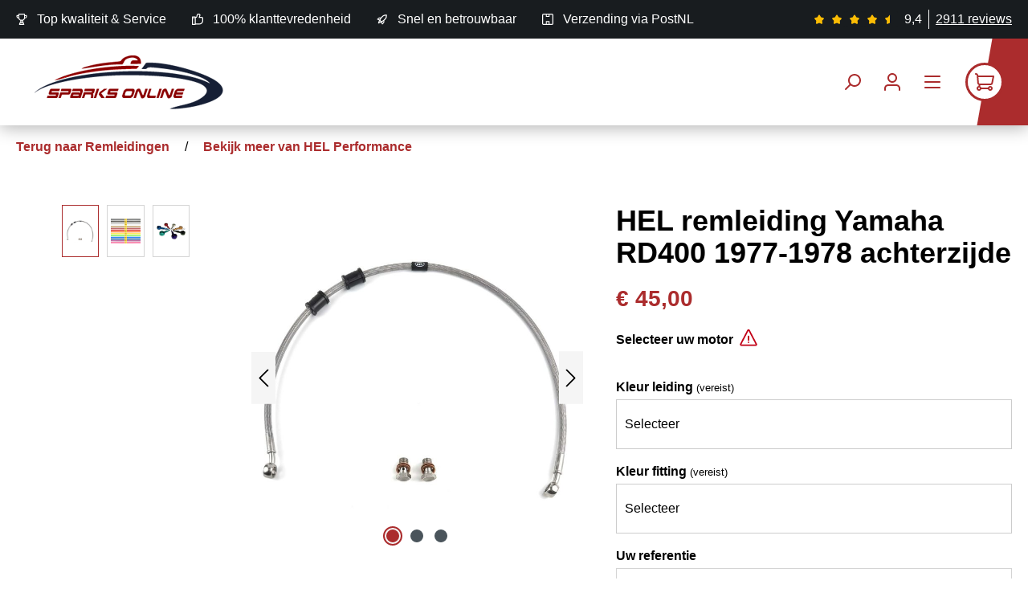

--- FILE ---
content_type: text/html; charset=UTF-8
request_url: https://www.sparks-online.eu/achterremleiding-yamaha-rd400-1977-1978
body_size: 30951
content:
<!DOCTYPE html>
<html lang="nl-NL"
      itemscope="itemscope"
      itemtype="https://schema.org/WebPage">


    
            
    
    

                    
    <head>
                                                <meta charset="utf-8">
            
                            <meta name="viewport"
                      content="width=device-width, initial-scale=1, shrink-to-fit=no">
            
                            <meta name="author"
                      content="">
                <meta name="robots"
                      content="index,follow">
                <meta name="revisit-after"
                      content="15 days">
                <meta name="keywords"
                      content="">
                <meta name="description"
                      content="HEL rvs stalen achterremleiding Yamaha RD400 1977-1978 klaar binnen 1 werkdag bij dé HEL fabrikant Sparks-Online.eu">
            
                <meta property="og:type"
          content="product"/>
    <meta property="og:site_name"
          content="Sparks Online"/>
    <meta property="og:url"
          content="https://www.sparks-online.eu/achterremleiding-yamaha-rd400-1977-1978"/>
    <meta property="og:title"
          content="HEL rvs stalen achterremleiding Yamaha RD400 1977-1978"/>

    <meta property="og:description"
          content="HEL rvs stalen achterremleiding Yamaha RD400 1977-1978 klaar binnen 1 werkdag bij dé HEL fabrikant Sparks-Online.eu"/>
    <meta property="og:image"
          content="https://www.sparks-online.eu/media/63/a7/23/1734032359/HEL_achter_remleiding_Yamaha_RD400_C_D_1976-1978.JPEG?ts=1734032359"/>

            <meta property="product:brand"
              content="Hel"/>
        <meta property="product:price"
          content="€ 45,00"/>
    <meta property="product:product_link"
          content="https://www.sparks-online.eu/achterremleiding-yamaha-rd400-1977-1978"/>

    <meta name="twitter:card"
          content="product"/>
    <meta name="twitter:site"
          content="Sparks Online"/>
    <meta name="twitter:title"
          content="HEL rvs stalen achterremleiding Yamaha RD400 1977-1978"/>
    <meta name="twitter:description"
          content="HEL rvs stalen achterremleiding Yamaha RD400 1977-1978 klaar binnen 1 werkdag bij dé HEL fabrikant Sparks-Online.eu"/>
    <meta name="twitter:image"
          content="https://www.sparks-online.eu/media/63/a7/23/1734032359/HEL_achter_remleiding_Yamaha_RD400_C_D_1976-1978.JPEG?ts=1734032359"/>

                            <meta itemprop="copyrightHolder"
                      content="Sparks Online">
                <meta itemprop="copyrightYear"
                      content="">
                <meta itemprop="isFamilyFriendly"
                      content="true">
                <meta itemprop="image"
                      content="https://www.sparks-online.eu/media/c1/d1/da/1634130264/sparks-online-logo.png?ts=1634130264">
            
                                            <meta name="theme-color"
                      content="#F5F5F5">
                            
                                                
        
                                <link rel="icon" href="https://www.sparks-online.eu/media/f0/df/99/1638805001/favicon-32x32.png?ts=1638805001">
        
        
                                        
        
            <link rel="canonical" href="https://www.sparks-online.eu/achterremleiding-yamaha-rd400-1977-1978" />

                                <title itemprop="name">
                HEL rvs stalen achterremleiding Yamaha RD400 1977-1978            </title>
        
        
                     <link rel="stylesheet" href="https://cdnjs.cloudflare.com/ajax/libs/font-awesome/6.4.0/css/all.min.css" integrity="sha512-iecdLmaskl7CVkqkXNQ/ZH/XLlvWZOJyj7Yy7tcenmpD1ypASozpmT/E0iPtmFIB46ZmdtAc9eNBvH0H/ZpiBw==" crossorigin="anonymous" referrerpolicy="no-referrer" />
                                                                                  <link rel="stylesheet"
                      href="https://www.sparks-online.eu/theme/d83f1790239affd65b04ee86ec9865cd/css/all.css?1768913424">
                                    

      
    
                                                                                                                                                                                                                                          
    <template data-example-plugin></template>
    <link rel="stylesheet" href="https://www.sparks-online.eu/bundles/partfinder/storefront/css/vue-select.css">

        
                                
    <script>
        window.features = JSON.parse('\u007B\u0022V6_5_0_0\u0022\u003Atrue,\u0022v6.5.0.0\u0022\u003Atrue,\u0022V6_6_0_0\u0022\u003Atrue,\u0022v6.6.0.0\u0022\u003Atrue,\u0022V6_7_0_0\u0022\u003Atrue,\u0022v6.7.0.0\u0022\u003Atrue,\u0022V6_8_0_0\u0022\u003Afalse,\u0022v6.8.0.0\u0022\u003Afalse,\u0022DISABLE_VUE_COMPAT\u0022\u003Atrue,\u0022disable.vue.compat\u0022\u003Atrue,\u0022ACCESSIBILITY_TWEAKS\u0022\u003Atrue,\u0022accessibility.tweaks\u0022\u003Atrue,\u0022TELEMETRY_METRICS\u0022\u003Afalse,\u0022telemetry.metrics\u0022\u003Afalse,\u0022FLOW_EXECUTION_AFTER_BUSINESS_PROCESS\u0022\u003Afalse,\u0022flow.execution.after.business.process\u0022\u003Afalse,\u0022PERFORMANCE_TWEAKS\u0022\u003Afalse,\u0022performance.tweaks\u0022\u003Afalse,\u0022CACHE_CONTEXT_HASH_RULES_OPTIMIZATION\u0022\u003Afalse,\u0022cache.context.hash.rules.optimization\u0022\u003Afalse,\u0022CACHE_REWORK\u0022\u003Afalse,\u0022cache.rework\u0022\u003Afalse,\u0022DEFERRED_CART_ERRORS\u0022\u003Afalse,\u0022deferred.cart.errors\u0022\u003Afalse,\u0022PRODUCT_ANALYTICS\u0022\u003Afalse,\u0022product.analytics\u0022\u003Afalse,\u0022REPEATED_PAYMENT_FINALIZE\u0022\u003Afalse,\u0022repeated.payment.finalize\u0022\u003Afalse,\u0022METEOR_TEXT_EDITOR\u0022\u003Afalse,\u0022meteor.text.editor\u0022\u003Afalse\u007D');
    </script>
        
        
                              
                            <script nonce="8WJHg78RTb0=">
        dataLayer = window.dataLayer || [];
                dataLayer.push({ ecommerce: null });
                dataLayer.push({"pageTitle":"HEL rvs stalen achterremleiding Yamaha RD400 1977-1978","pageSubCategory":"","pageCategoryID":"","pageSubCategoryID":"","pageCountryCode":"nl-NL","pageLanguageCode":"Dutch","pageVersion":1,"pageTestVariation":"1","pageValue":1,"pageAttributes":"1","pageCategory":"Product","productID":"fc5e80ccbccc4e04b897898b6651b396","parentProductID":null,"productName":"HEL remleiding Yamaha RD400 1977-1978 achterzijde","productPrice":"45.00","productEAN":"","productSku":"HBR9612","productManufacturerNumber":"HBR9612","productCategory":"Remleidingen","productCategoryID":"5a86561e29f24b5196e8b9874e79125e","productCurrency":"EUR","visitorLoginState":"Logged Out","visitorType":"NOT LOGGED IN","visitorLifetimeValue":0,"visitorExistingCustomer":"No"});
                        dataLayer.push({"event":"view_item","ecommerce":{"currency":"EUR","value":45,"items":[{"item_name":"HEL remleiding Yamaha RD400 1977-1978 achterzijde","item_id":"HBR9612","price":45,"index":0,"item_list_name":"Category","quantity":1,"item_category":"Home","item_category2":"Remleidingen","item_list_id":"5a86561e29f24b5196e8b9874e79125e","item_brand":"Hel"}]}});
                                                                            var dtgsConsentHandler = 'thirdpartyCmp';
    </script>
            
                        
    <script nonce="8WJHg78RTb0=">
        (function e(){window.document.$emitter&&typeof window.document.$emitter.subscribe==="function"?window.document.$emitter.subscribe("CookieConfiguration_Update",t=>{t&&t.detail&&Object.prototype.hasOwnProperty.call(t.detail,"dtgsAllowGtmTracking")&&window.location.reload()}):setTimeout(e,100)})();
    </script>

            <script nonce="8WJHg78RTb0=">
            window.dataLayer = window.dataLayer || [];
            var loadGTM = function(w,d,s,l,i){w[l]=w[l]||[];w[l].push({'gtm.start':
                    new Date().getTime(),event:'gtm.js'});var f=d.getElementsByTagName(s)[0],
                j=d.createElement(s),dl=l!='dataLayer'?'&l='+l:'';j.async=true;j.src=
                'https://www.googletagmanager.com/gtm.js?id='+i+dl;var n=d.querySelector('[nonce]');
            n&&j.setAttribute('nonce',n.nonce||n.getAttribute('nonce'));f.parentNode.insertBefore(j,f);
                    };
                            loadGTM(window,document,'script','dataLayer','GTM-0000000');
                    </script>
                
    <script>
        window.dtgsGtmConsentCookieName = 'dtgsAllowGtmTracking';
        window.dtgsGtmCustomServices = [];
    </script>

                
    <!-- Google Tag Manager -->
    <script>(function(w,d,s,l,i){w[l]=w[l]||[];w[l].push({'gtm.start':new Date().getTime(),event:'gtm.js'});var f=d.getElementsByTagName(s)[0],j=d.createElement(s);j.async=true;j.src="https://tagging.sparks-online.eu/62xfrpxvdv.js?"+i;f.parentNode.insertBefore(j,f);})(window,document,'script','dataLayer','68j8nlg=aWQ9R1RNLVQ1VFoyQzM%3D&page=1');</script>
    <!-- End Google Tag Manager -->

                        
                <script nonce="8WJHg78RTb0=">
            window.dataLayer = window.dataLayer || [];
            function gtag() { dataLayer.push(arguments); }
        </script>
    

    <!-- Shopware Analytics -->
    <script>
        window.shopwareAnalytics = {
            trackingId: '',
            merchantConsent: true,
            debug: false,
            storefrontController: 'Product',
            storefrontAction: 'index',
            storefrontRoute: 'frontend.detail.page',
            storefrontCmsPageType:  'product_detail' ,
        };
    </script>
    <!-- End Shopware Analytics -->

        


    <script type="text/javascript" src="https://www.sparks-online.eu/bundles/partfinder/storefront/js/vue.js"></script>
    <script type="text/javascript" src="https://www.sparks-online.eu/bundles/partfinder/storefront/js/vue-resource.min.js"></script>
    <script type="text/javascript" src="https://www.sparks-online.eu/bundles/partfinder/storefront/js/vue-select.js"></script>

        
                                        
            <script type="text/javascript" id="recaptcha-script"
                                data-src='https://www.google.com/recaptcha/api.js?render=6LeZzrApAAAAAPQO707-Iv0Cc0_JScYMjoKAG09X'
                defer></script>
        <script>
                                        window.googleReCaptchaV3Active = true;
                    </script>
            
        
                
        
                                                            <script>
                window.activeNavigationId = '5a86561e29f24b5196e8b9874e79125e';
                window.activeRoute = 'frontend.detail.page';
                window.activeRouteParameters = '\u007B\u0022_httpCache\u0022\u003Atrue,\u0022productId\u0022\u003A\u0022fc5e80ccbccc4e04b897898b6651b396\u0022\u007D';
                window.router = {
                    'frontend.cart.offcanvas': '/checkout/offcanvas',
                    'frontend.cookie.offcanvas': '/cookie/offcanvas',
                    'frontend.cookie.groups': '/cookie/groups',
                    'frontend.checkout.finish.page': '/checkout/finish',
                    'frontend.checkout.info': '/widgets/checkout/info',
                    'frontend.menu.offcanvas': '/widgets/menu/offcanvas',
                    'frontend.cms.page': '/widgets/cms',
                    'frontend.cms.navigation.page': '/widgets/cms/navigation',
                    'frontend.country.country-data': '/country/country-state-data',
                    'frontend.app-system.generate-token': '/app-system/Placeholder/generate-token',
                    'frontend.gateway.context': '/gateway/context',
                    'frontend.cookie.consent.offcanvas': '/cookie/consent-offcanvas',
                    'frontend.account.login.page': '/account/login',
                    };
                window.salesChannelId = '99ce384f6df448fb938df72136f49a33';
            </script>
        
    

    <script>
        window.router['frontend.shopware_analytics.customer.data'] = '/storefront/script/shopware-analytics-customer'
    </script>

        
                                           <script>
                
                window.breakpoints = JSON.parse('\u007B\u0022xs\u0022\u003A0,\u0022sm\u0022\u003A576,\u0022md\u0022\u003A768,\u0022lg\u0022\u003A992,\u0022xl\u0022\u003A1200,\u0022xxl\u0022\u003A1400\u007D');
            </script>
        
        
        
                    <script src="https://code.jquery.com/jquery-3.7.1.min.js" integrity="sha256-/JqT3SQfawRcv/BIHPThkBvs0OEvtFFmqPF/lYI/Cxo=" crossorigin="anonymous"></script>
            <script src="https://cdn.jsdelivr.net/npm/swiper@11.2.2/swiper-bundle.min.js"></script>
        
                                    
    <script>
        window.validationMessages = JSON.parse('\u007B\u0022required\u0022\u003A\u0022De\u0020invoer\u0020mag\u0020niet\u0020leeg\u0020zijn.\u0022,\u0022email\u0022\u003A\u0022Ongeldig\u0020e\u002Dmailadres.\u0020E\u002Dmailadressen\u0020moeten\u0020het\u0020formaat\u0020\u0060user\u0040example.com\u0060\u0020hebben\u0020en\u0020een\u0020\u0060\u0040\u0060\u0020en\u0020een\u0020\u0060.\u0060\u0020bevatten.\u0022,\u0022confirmation\u0022\u003A\u0022De\u0020invoer\u0020is\u0020niet\u0020identiek.\u0022,\u0022minLength\u0022\u003A\u0022De\u0020invoer\u0020is\u0020te\u0020kort.\u0022,\u0022grecaptcha\u0022\u003A\u0022Accepteer\u0020alstublieft\u0020de\u0020technisch\u0020vereiste\u0020cookies\u0020om\u0020de\u0020reCAPTCHA\u002Dverificatie\u0020mogelijk\u0020te\u0020maken.\u0022\u007D');
    </script>
        
        
                                                                    <script>
                        window.themeJsPublicPath = 'https://www.sparks-online.eu/theme/d83f1790239affd65b04ee86ec9865cd/js/';
                    </script>
                                            <script type="text/javascript" src="https://www.sparks-online.eu/theme/d83f1790239affd65b04ee86ec9865cd/js/storefront/storefront.js?1768913424" defer></script>
                                            <script type="text/javascript" src="https://www.sparks-online.eu/theme/d83f1790239affd65b04ee86ec9865cd/js/paynl-payment-shopware6/paynl-payment-shopware6.js?1768913424" defer></script>
                                            <script type="text/javascript" src="https://www.sparks-online.eu/theme/d83f1790239affd65b04ee86ec9865cd/js/solid-advanced-slider-elements/solid-advanced-slider-elements.js?1768913424" defer></script>
                                            <script type="text/javascript" src="https://www.sparks-online.eu/theme/d83f1790239affd65b04ee86ec9865cd/js/zeobv-kiyoh/zeobv-kiyoh.js?1768913424" defer></script>
                                            <script type="text/javascript" src="https://www.sparks-online.eu/theme/d83f1790239affd65b04ee86ec9865cd/js/meteor-ajax-variant/meteor-ajax-variant.js?1768913424" defer></script>
                                            <script type="text/javascript" src="https://www.sparks-online.eu/theme/d83f1790239affd65b04ee86ec9865cd/js/acris-separate-street-c-s/acris-separate-street-c-s.js?1768913424" defer></script>
                                            <script type="text/javascript" src="https://www.sparks-online.eu/theme/d83f1790239affd65b04ee86ec9865cd/js/dtgs-google-tag-manager-sw6/dtgs-google-tag-manager-sw6.js?1768913424" defer></script>
                                            <script type="text/javascript" src="https://www.sparks-online.eu/theme/d83f1790239affd65b04ee86ec9865cd/js/xanten-guest-reviews/xanten-guest-reviews.js?1768913424" defer></script>
                                            <script type="text/javascript" src="https://www.sparks-online.eu/theme/d83f1790239affd65b04ee86ec9865cd/js/cbax-modul-analytics/cbax-modul-analytics.js?1768913424" defer></script>
                                            <script type="text/javascript" src="https://www.sparks-online.eu/theme/d83f1790239affd65b04ee86ec9865cd/js/core/core.js?1768913424" defer></script>
                                            <script type="text/javascript" src="https://www.sparks-online.eu/theme/d83f1790239affd65b04ee86ec9865cd/js/custom-options/custom-options.js?1768913424" defer></script>
                                            <script type="text/javascript" src="https://www.sparks-online.eu/theme/d83f1790239affd65b04ee86ec9865cd/js/advanced-delivery-date-calculator/advanced-delivery-date-calculator.js?1768913424" defer></script>
                                            <script type="text/javascript" src="https://www.sparks-online.eu/theme/d83f1790239affd65b04ee86ec9865cd/js/swag-analytics/swag-analytics.js?1768913424" defer></script>
                                            <script type="text/javascript" src="https://www.sparks-online.eu/theme/d83f1790239affd65b04ee86ec9865cd/js/swag-custom-notification/swag-custom-notification.js?1768913424" defer></script>
                                            <script type="text/javascript" src="https://www.sparks-online.eu/theme/d83f1790239affd65b04ee86ec9865cd/js/theme/theme.js?1768913424" defer></script>
                                                        
            </head>

        <body class="is-ctl-product is-act-index is-active-route-frontend-detail-page">

    		<!-- Google Tag Manager (noscript) -->
	<noscript><iframe src="https://tagging.sparks-online.eu/ns.html?id=GTM-T5TZ2C3" height="0" width="0" style="display:none;visibility:hidden"></iframe></noscript>
	<!-- End Google Tag Manager (noscript) -->


	        
                
    
    
            <div id="page-top" class="skip-to-content bg-primary-subtle text-primary-emphasis overflow-hidden" tabindex="-1">
            <div class="container skip-to-content-container d-flex justify-content-center visually-hidden-focusable">
                                                                                        <a href="#content-main" class="skip-to-content-link d-inline-flex text-decoration-underline m-1 p-2 fw-bold gap-2">
                                Ga naar de hoofdinhoud
                            </a>
                                            
                                                                        <a href="#header-main-search-input" class="skip-to-content-link d-inline-flex text-decoration-underline m-1 p-2 fw-bold gap-2 d-none d-sm-block">
                                Ga naar de zoekopdracht
                            </a>
                                            
                                                                        <a href="#main-navigation-menu" class="skip-to-content-link d-inline-flex text-decoration-underline m-1 p-2 fw-bold gap-2 d-none d-lg-block">
                                Ga naar de hoofdnavigatie
                            </a>
                                                                        </div>
        </div>
        

        
            
                
                
                            <noscript class="noscript-main">
                
    <div role="alert"
         aria-live="polite"
         class="alert alert-info d-flex align-items-center">

                                                                        
                                                    <span class="icon icon-info" aria-hidden="true">
                                        <svg xmlns="http://www.w3.org/2000/svg" xmlns:xlink="http://www.w3.org/1999/xlink" width="24" height="24" viewBox="0 0 24 24"><defs><path d="M12 7c.5523 0 1 .4477 1 1s-.4477 1-1 1-1-.4477-1-1 .4477-1 1-1zm1 9c0 .5523-.4477 1-1 1s-1-.4477-1-1v-5c0-.5523.4477-1 1-1s1 .4477 1 1v5zm11-4c0 6.6274-5.3726 12-12 12S0 18.6274 0 12 5.3726 0 12 0s12 5.3726 12 12zM12 2C6.4772 2 2 6.4772 2 12s4.4772 10 10 10 10-4.4772 10-10S17.5228 2 12 2z" id="icons-default-info" /></defs><use xlink:href="#icons-default-info" fill="#758CA3" fill-rule="evenodd" /></svg>
                    </span>                                                    
                                    
                    <div class="alert-content-container">
                                                    
                                                            Om alle functies van onze shop te kunnen gebruiken, adviseren wij u om Javascript in uw browser in te schakelen.
                                    
                                                                </div>
            </div>
            </noscript>
        
    
    <!-- Google Tag Manager Noscript -->
            <noscript class="noscript-gtm">
            <iframe src="https://www.googletagmanager.com/ns.html?id=GTM-0000000"
                    height="0"
                    width="0"
                    style="display:none;visibility:hidden">
            </iframe>
        </noscript>
        <!-- End Google Tag Manager Noscript -->

                                
    
        <header class="header-main">
                    <div class="container-fluid">
            			    <div class="top-bar d-flex justify-content-center justify-content-lg-between">
        <ul class="top-bar-usps d-none d-lg-flex">
            <li class="top-bar-usp">
                <span class="top-bar-usp-icon"><span class="icon icon-trophy" aria-hidden="true">
                                        <svg xmlns="http://www.w3.org/2000/svg" xmlns:xlink="http://www.w3.org/1999/xlink" width="24" height="24" viewBox="0 0 24 24"><defs><path d="M9 18v-3.3414C6.9735 13.9423 5.4467 12.1684 5.083 10H4.5C2.567 10 1 8.433 1 6.5V4c0-.5523.4477-1 1-1h3V1c0-.5523.4477-1 1-1h12c.5523 0 1 .4477 1 1v2h3c.5523 0 1 .4477 1 1v2.5c0 1.933-1.567 3.5-3.5 3.5h-.583c-.3637 2.1684-1.8905 3.9423-3.917 4.6586V18h.2792a1 1 0 0 1 .9487.6838l1.3334 4c.1746.524-.1086 1.0902-.6325 1.2649a1 1 0 0 1-.3162.0513H7.3874c-.5523 0-1-.4477-1-1a1 1 0 0 1 .0513-.3162l1.3334-4A1 1 0 0 1 8.7208 18H9zm4 0v-3h-2v3h2zm0-5c2.2091 0 4-1.7909 4-4V2H7v7c0 2.2091 1.7909 4 4 4h2zm6-5h.5c.8284 0 1.5-.6716 1.5-1.5V5h-2v3zM3 6.5C3 7.3284 3.6716 8 4.5 8H5V5H3v1.5zM8.7749 22h6.4502l-.6666-2h-5.117l-.6666 2z" id="icons-default-trophy" /></defs><use xlink:href="#icons-default-trophy" fill="#758CA3" fill-rule="evenodd" /></svg>
                    </span></span>
                <span class="top-bar-usp-content">Top kwaliteit &amp; Service</span>
            </li>
            <li class="top-bar-usp">
                <span class="top-bar-usp-icon"><span class="icon icon-thumb-up" aria-hidden="true">
                                        <svg xmlns="http://www.w3.org/2000/svg" xmlns:xlink="http://www.w3.org/1999/xlink" width="24" height="24" viewBox="0 0 24 24"><defs><path d="M4 9c.5523 0 1 .4477 1 1s-.4477 1-1 1-1-.4477-1-1 .4477-1 1-1zm4-2h.2457a1 1 0 0 0 .9615-.7253l1.1711-4.0989A3 3 0 0 1 13.263 0h1.76c1.6568 0 3 1.3431 3 3a3 3 0 0 1-.1155.8242L17 7h4c1.6569 0 3 1.3431 3 3v5c0 4.4183-3.5817 8-8 8H8c0 .5523-.4477 1-1 1H1c-.5523 0-1-.4477-1-1V7c0-.5523.4477-1 1-1h6c.5523 0 1 .4477 1 1zM6 8H2v14h4V8zm2 1v12h8c3.3137 0 6-2.6863 6-6v-5c0-.5523-.4477-1-1-1h-6.6515l1.6358-5.7253A1 1 0 0 0 16.0228 3c0-.5523-.4477-1-1-1H13.263a1 1 0 0 0-.9615.7253l-1.1711 4.0989A3 3 0 0 1 8.2457 9H8z" id="icons-default-thumb-up" /></defs><use xlink:href="#icons-default-thumb-up" fill="#758CA3" fill-rule="evenodd" /></svg>
                    </span></span>
                <span class="top-bar-usp-content">100% klanttevredenheid</span>
            </li>
            <li class="top-bar-usp">
                <span class="top-bar-usp-icon"><span class="icon icon-rocket" aria-hidden="true">
                                        <svg xmlns="http://www.w3.org/2000/svg" xmlns:xlink="http://www.w3.org/1999/xlink" width="24" height="24" viewBox="0 0 24 24"><defs><path d="M5.2213 14.4042a12.7324 12.7324 0 0 0-3.4638-1.434c-.7541-.1886-1.0142-1.1277-.4646-1.6773l1.8284-1.8284A5 5 0 0 1 6.657 8h2.47l.47-.6462A13 13 0 0 1 20.1107 2H21c.5523 0 1 .4477 1 1v.8893a13 13 0 0 1-5.3538 10.5136l-.4355.3167.2102.8407a5 5 0 0 1-1.3152 4.7482l-2.3986 2.3986c-.5496.5496-1.4887.2895-1.6772-.4646a12.7324 12.7324 0 0 0-1.434-3.4638 41.8718 41.8718 0 0 1-5.2797 2.17c-.7817.2606-1.5255-.4832-1.2649-1.265a41.8718 41.8718 0 0 1 2.17-5.2795zm.9287-1.7747A41.8718 41.8718 0 0 1 7.7358 10h-1.079a3 3 0 0 0-2.1213.8787l-.661.661c.794.2997 1.5546.665 2.2755 1.0898zm8.309 3.33a41.8717 41.8717 0 0 1-3.0885 1.8905 14.7187 14.7187 0 0 1 1.0897 2.2755l1.2313-1.2312a3 3 0 0 0 .789-2.849l-.0214-.0858zm-4.2242.2328a39.8717 39.8717 0 0 0 4.292-2.721l.943-.6859a11 11 0 0 0 4.5296-8.7848A11 11 0 0 0 11.2146 8.53l-.686.9432a39.8717 39.8717 0 0 0-2.721 4.2919 14.762 14.762 0 0 1 2.4272 2.4271zm-1.8172.936a12.7602 12.7602 0 0 0-1.5459-1.5459c-.4347.9-.8358 1.8167-1.202 2.748a39.8718 39.8718 0 0 0 2.7479-1.2021z" id="icons-default-rocket" /></defs><use xlink:href="#icons-default-rocket" fill="#758CA3" fill-rule="evenodd" /></svg>
                    </span></span>
                <span class="top-bar-usp-content">Snel en betrouwbaar</span>
            </li>
            <li class="top-bar-usp">
                <span class="top-bar-usp-icon"><span class="icon icon-package-closed" aria-hidden="true">
                                        <svg xmlns="http://www.w3.org/2000/svg" xmlns:xlink="http://www.w3.org/1999/xlink" width="24" height="24" viewBox="0 0 24 24"><defs><path d="M8 22v-6h8v6h5c.5523 0 1-.4477 1-1V3c0-.5523-.4477-1-1-1h-5v4c0 .5523-.4477 1-1 1H9c-.5523 0-1-.4477-1-1V2H3c-.5523 0-1 .4477-1 1v18c0 .5523.4477 1 1 1h5zM3 0h18c1.6569 0 3 1.3431 3 3v18c0 1.6569-1.3431 3-3 3H3c-1.6569 0-3-1.3431-3-3V3c0-1.6569 1.3431-3 3-3zm7 2v3h4V2h-4zm0 20h4v-4h-4v4z" id="icons-default-package-closed" /></defs><use xlink:href="#icons-default-package-closed" fill="#758CA3" fill-rule="evenodd" /></svg>
                    </span></span>
                <span class="top-bar-usp-content">Verzending via PostNL</span>
            </li>
        </ul>
        <nav class="top-bar-nav">
                            
            
                            
            
                            
            
                                                        <div class="kiyoh-reviews-wrapper">


        <div class="top-bar-review">
            <ul class="top-bar-review-stars">
                                                            <li>
                            <span class="icon icon-star" aria-hidden="true">
                                        <svg xmlns="http://www.w3.org/2000/svg" xmlns:xlink="http://www.w3.org/1999/xlink" width="24" height="24" viewBox="0 0 24 24"><defs><path id="icons-solid-star" d="M6.7998 23.3169c-1.0108.4454-2.1912-.0129-2.6367-1.0237a2 2 0 0 1-.1596-1.008l.5724-5.6537L.7896 11.394c-.736-.8237-.6648-2.088.1588-2.824a2 2 0 0 1 .9093-.4633l5.554-1.2027 2.86-4.9104c.556-.9545 1.7804-1.2776 2.7349-.7217a2 2 0 0 1 .7216.7217l2.86 4.9104 5.554 1.2027c1.0796.2338 1.7652 1.2984 1.5314 2.378a2 2 0 0 1-.4633.9093l-3.7863 4.2375.5724 5.6538c.1113 1.0989-.6894 2.08-1.7883 2.1912a2 2 0 0 1-1.008-.1596L12 21.0254l-5.2002 2.2915z" /></defs><use xlink:href="#icons-solid-star" fill="#758CA3" fill-rule="evenodd" /></svg>
                    </span>                        </li>
                                            <li>
                            <span class="icon icon-star" aria-hidden="true">
                                        <svg xmlns="http://www.w3.org/2000/svg" xmlns:xlink="http://www.w3.org/1999/xlink" width="24" height="24" viewBox="0 0 24 24"><use xlink:href="#icons-solid-star" fill="#758CA3" fill-rule="evenodd" /></svg>
                    </span>                        </li>
                                            <li>
                            <span class="icon icon-star" aria-hidden="true">
                                        <svg xmlns="http://www.w3.org/2000/svg" xmlns:xlink="http://www.w3.org/1999/xlink" width="24" height="24" viewBox="0 0 24 24"><use xlink:href="#icons-solid-star" fill="#758CA3" fill-rule="evenodd" /></svg>
                    </span>                        </li>
                                            <li>
                            <span class="icon icon-star" aria-hidden="true">
                                        <svg xmlns="http://www.w3.org/2000/svg" xmlns:xlink="http://www.w3.org/1999/xlink" width="24" height="24" viewBox="0 0 24 24"><use xlink:href="#icons-solid-star" fill="#758CA3" fill-rule="evenodd" /></svg>
                    </span>                        </li>
                                    
                                    <li>
                        <span class="icon icon-star-half" aria-hidden="true">
                                        <svg xmlns="http://www.w3.org/2000/svg" xmlns:xlink="http://www.w3.org/1999/xlink" width="24" height="24" viewBox="0 0 24 24"><defs><path id="icons-solid-star-half" d="M7.4524 6.8952 1.8577 8.1067a2 2 0 0 0-.9093.4633c-.8236.736-.8947 2.0003-.1588 2.824l3.7863 4.2375-.5724 5.6538a2 2 0 0 0 .1596 1.008c.4455 1.0107 1.626 1.469 2.6367 1.0236l4.6037-2.0287a1 1 0 0 0 .5968-.9138l.0241-18.6747a.4658.4658 0 0 0-.8507-.263L7.4524 6.8952z" /></defs><use xlink:href="#icons-solid-star-half" fill="#758CA3" fill-rule="evenodd" /></svg>
                    </span>                    </li>
                
                            </ul>

            <div class="top-bar-review-score">
                <span>9,4</span>
            </div>

            <div class="top-bar-review-amount">
                <a href="https://www.kiyoh.com/reviews/1042305/sparks_trading" rel="noreferrer" target="_blank">
                        <span class="top-bar-review-amount-number">2911</span>
                                            reviews
                                    </a>
            </div>
        </div>
    </div>
                                    </nav>
    </div>
	
			<div class="row align-items-center header-row">
							<div class="col-xl-3 order-xl-1 col-sm-6 col-6 pt-4 pt-sm-0 header-logo-col">
					    <div class="header-logo-main text-center">
                    <a class="header-logo-main-link"
               href="/"
               title="Naar de startpagina">
                                    <picture class="header-logo-picture d-block m-auto">
                                                                            
                                                                            
                                                                                    <img src="https://www.sparks-online.eu/media/c1/d1/da/1634130264/sparks-online-logo.png?ts=1634130264"
                                     alt="Naar de startpagina"
                                     class="img-fluid header-logo-main-img">
                                                                        </picture>
                            </a>
            </div>
				</div>
										<div class="col-xl-3 order-xl-3 col-sm-6 col-6 header-actions-col">
					<div class="row g-0 justify-content-end">
													<div class="col-auto align-self-center ml-auto">
                                <div class="search-toggle">
                                    <button class="btn header-actions-btn search-toggle-btn js-search-toggle-btn collapsed"
                                            type="button"
                                            data-bs-toggle="collapse"
                                            data-bs-target="#searchCollapse"
                                            aria-expanded="false"
                                            aria-controls="searchCollapse"
                                            aria-label="Zoeken">
                                        <span class="icon icon-search" aria-hidden="true">
                                        <svg xmlns="http://www.w3.org/2000/svg" xmlns:xlink="http://www.w3.org/1999/xlink" width="24" height="24" viewBox="0 0 24 24"><defs><path d="M10.0944 16.3199 4.707 21.707c-.3905.3905-1.0237.3905-1.4142 0-.3905-.3905-.3905-1.0237 0-1.4142L8.68 14.9056C7.6271 13.551 7 11.8487 7 10c0-4.4183 3.5817-8 8-8s8 3.5817 8 8-3.5817 8-8 8c-1.8487 0-3.551-.627-4.9056-1.6801zM15 16c3.3137 0 6-2.6863 6-6s-2.6863-6-6-6-6 2.6863-6 6 2.6863 6 6 6z" id="icons-default-search" /></defs><use xlink:href="#icons-default-search" fill="#758CA3" fill-rule="evenodd" /></svg>
                    </span>                                    </button>
                                </div>
                            </div>
						
													<div class="col-auto align-self-center">
								<div class="account-menu">
									    <div class="dropdown">
                    <button class="btn account-menu-btn header-actions-btn"
                    type="button"
                    id="accountWidget"
                    data-account-menu="true"
                    data-bs-toggle="dropdown"
                    aria-haspopup="true"
                    aria-expanded="false"
                    aria-label="Jouw account"
                    title="Jouw account">
                <span class="icon icon-avatar" aria-hidden="true">
                                        <svg xmlns="http://www.w3.org/2000/svg" xmlns:xlink="http://www.w3.org/1999/xlink" width="24" height="24" viewBox="0 0 24 24"><defs><path d="M12 3C9.7909 3 8 4.7909 8 7c0 2.2091 1.7909 4 4 4 2.2091 0 4-1.7909 4-4 0-2.2091-1.7909-4-4-4zm0-2c3.3137 0 6 2.6863 6 6s-2.6863 6-6 6-6-2.6863-6-6 2.6863-6 6-6zM4 22.099c0 .5523-.4477 1-1 1s-1-.4477-1-1V20c0-2.7614 2.2386-5 5-5h10.0007c2.7614 0 5 2.2386 5 5v2.099c0 .5523-.4477 1-1 1s-1-.4477-1-1V20c0-1.6569-1.3431-3-3-3H7c-1.6569 0-3 1.3431-3 3v2.099z" id="icons-default-avatar" /></defs><use xlink:href="#icons-default-avatar" fill="#758CA3" fill-rule="evenodd" /></svg>
                    </span>            </button>
        
                    <div class="dropdown-menu dropdown-menu-end account-menu-dropdown js-account-menu-dropdown"
                 aria-labelledby="accountWidget">
                            <button class="btn btn-light btn-block offcanvas-close js-offcanvas-close sticky-top">
                            <span class="icon icon-x icon-sm" aria-hidden="true">
                                        <svg xmlns="http://www.w3.org/2000/svg" xmlns:xlink="http://www.w3.org/1999/xlink" width="24" height="24" viewBox="0 0 24 24"><defs><path d="m10.5858 12-7.293-7.2929c-.3904-.3905-.3904-1.0237 0-1.4142.3906-.3905 1.0238-.3905 1.4143 0L12 10.5858l7.2929-7.293c.3905-.3904 1.0237-.3904 1.4142 0 .3905.3906.3905 1.0238 0 1.4143L13.4142 12l7.293 7.2929c.3904.3905.3904 1.0237 0 1.4142-.3906.3905-1.0238.3905-1.4143 0L12 13.4142l-7.2929 7.293c-.3905.3904-1.0237.3904-1.4142 0-.3905-.3906-.3905-1.0238 0-1.4143L10.5858 12z" id="icons-default-x" /></defs><use xlink:href="#icons-default-x" fill="#758CA3" fill-rule="evenodd" /></svg>
                    </span>            
                            Menu sluiten
                    </button>
    
            <div class="offcanvas-content-container">
                <div class="account-menu">
                                    <div class="dropdown-header account-menu-header">
                    Jouw account
                </div>
                    
                                    <div class="account-menu-login">
                    <a href="/account/login"
                       title="Aanmelden"
                       class="btn btn-primary account-menu-login-button">
                        Aanmelden
                    </a>
                </div>
                    
                    <div class="account-menu-links">
                    <div class="header-account-menu">
        <div class="card account-menu-inner">
                                        
                                                <nav class="list-group list-group-flush account-aside-list-group">
                                                                                    <a href="/account"
                                   title="Overzicht"
                                   class="list-group-item list-group-item-action account-aside-item"
                                   >
                                    Overzicht
                                </a>
                            
                                                            <a href="/account/profile"
                                   title="Jouw profiel"
                                   class="list-group-item list-group-item-action account-aside-item"
                                   >
                                    Jouw profiel
                                </a>
                            
                                                                                                                            <a href="/account/address"
                                   title="Adressen"
                                   class="list-group-item list-group-item-action account-aside-item"
                                   >
                                    Adressen
                                </a>
                            
                                                            <a href="/account/order"
                                   title="Bestellingen"
                                   class="list-group-item list-group-item-action account-aside-item"
                                   >
                                    Bestellingen
                                </a>
                                                                        </nav>
                            
                                                </div>
    </div>
            </div>
            </div>
        </div>
                </div>
            </div>
								</div>
							</div>
						
													<div class="col-auto align-self-center">
								<div class="menu-button">
																			<button
                                            class="btn nav-main-toggle-btn header-actions-btn"
                                            type="button"
                                            data-off-canvas-menu="true"
                                            aria-label="Menu"
                                        >
                                                                                            <span class="icon icon-stack" aria-hidden="true">
                                        <svg xmlns="http://www.w3.org/2000/svg" xmlns:xlink="http://www.w3.org/1999/xlink" width="24" height="24" viewBox="0 0 24 24"><defs><path d="M3 13c-.5523 0-1-.4477-1-1s.4477-1 1-1h18c.5523 0 1 .4477 1 1s-.4477 1-1 1H3zm0-7c-.5523 0-1-.4477-1-1s.4477-1 1-1h18c.5523 0 1 .4477 1 1s-.4477 1-1 1H3zm0 14c-.5523 0-1-.4477-1-1s.4477-1 1-1h18c.5523 0 1 .4477 1 1s-.4477 1-1 1H3z" id="icons-default-stack" /></defs><use xlink:href="#icons-default-stack" fill="#758CA3" fill-rule="evenodd" /></svg>
                    </span>                                                                                    </button>
																	</div>
							</div>
						
													<div class="col-12 col-sm-auto">
								<div
                                    class="header-cart"
                                    data-off-canvas-cart="true"
                                >
                                    <a class="btn header-cart-btn header-actions-btn"
                                       href="/checkout/cart"
                                       data-cart-widget="true"
                                       title="Winkelmandje"
                                       aria-label="Winkelmandje">
                                         
    <div class="header-cart-icon">
        <span class="icon icon-cart" aria-hidden="true">
                                        <svg xmlns="http://www.w3.org/2000/svg" xmlns:xlink="http://www.w3.org/1999/xlink" width="24" height="24" viewBox="0 0 24 24"><defs><path d="M7.8341 20.9863C7.4261 22.1586 6.3113 23 5 23c-1.6569 0-3-1.3431-3-3 0-1.397.9549-2.571 2.2475-2.9048l.4429-1.3286c-1.008-.4238-1.7408-1.3832-1.8295-2.5365l-.7046-9.1593A1.1598 1.1598 0 0 0 1 3c-.5523 0-1-.4477-1-1s.4477-1 1-1c1.651 0 3.0238 1.2712 3.1504 2.9174L23 3.9446c.6306 0 1.1038.5766.9808 1.195l-1.6798 8.4456C22.0218 14.989 20.7899 16 19.3586 16H6.7208l-.4304 1.291a3.0095 3.0095 0 0 1 1.5437 1.7227C7.8881 19.0047 7.9435 19 8 19h8.1707c.4118-1.1652 1.523-2 2.8293-2 1.6569 0 3 1.3431 3 3s-1.3431 3-3 3c-1.3062 0-2.4175-.8348-2.8293-2H8c-.0565 0-.112-.0047-.1659-.0137zm-2.8506-1.9862C4.439 19.009 4 19.4532 4 20c0 .5523.4477 1 1 1s1-.4477 1-1c0-.5467-.4388-.991-.9834-.9999a.9923.9923 0 0 1-.033 0zM6.0231 14h13.3355a1 1 0 0 0 .9808-.805l1.4421-7.2504H4.3064l.5486 7.1321A1 1 0 0 0 5.852 14h.1247a.9921.9921 0 0 1 .0464 0zM19 21c.5523 0 1-.4477 1-1s-.4477-1-1-1-1 .4477-1 1 .4477 1 1 1z" id="icons-default-cart" /></defs><use xlink:href="#icons-default-cart" fill="#758CA3" fill-rule="evenodd" /></svg>
                    </span>    </div>

    <div class="d-none d-md-flex header-cart-info">

        <span class="header-cart-title">
            Winkelmandje
        </span>
        
                
        <span class="header-cart-total">
                            0 items
                        -
            € 0,00
        </span>
    </div>
                                    </a>
                                </div>
							</div>
						
						
    <div class="collapse"
         id="searchCollapse">
        <div class="header-search my-2 m-sm-auto">
                            <form action="/search"
                      method="get"
                      data-search-widget="true"
                      data-search-widget-options="{&quot;searchWidgetMinChars&quot;:4}"
                      data-url="/suggest?search="
                      class="header-search-form js-search-form">
                                            <div class="input-group">
                                                            <input
                                    type="search"
                                    id="header-main-search-input"
                                    name="search"
                                    class="form-control header-search-input"
                                    autocomplete="off"
                                    autocapitalize="off"
                                    placeholder="Voer een zoekterm in..."
                                    aria-label="Voer een zoekterm in..."
                                    role="combobox"
                                    aria-autocomplete="list"
                                    aria-controls="search-suggest-listbox"
                                    aria-expanded="false"
                                    aria-describedby="search-suggest-result-info"
                                    value="">
                            
                                                            <button type="submit"
                                        class="btn header-search-btn"
                                        aria-label="Zoeken">
                                    <span class="header-search-icon">
                                        <span class="icon icon-search" aria-hidden="true">
                                        <svg xmlns="http://www.w3.org/2000/svg" xmlns:xlink="http://www.w3.org/1999/xlink" width="24" height="24" viewBox="0 0 24 24"><use xlink:href="#icons-default-search" fill="#758CA3" fill-rule="evenodd" /></svg>
                    </span>                                    </span>
                                </button>
                            
                                                            <button class="btn header-close-btn js-search-close-btn d-none"
                                        type="button"
                                        aria-label="De dropdown-zoekopdracht sluiten">
                                    <span class="header-close-icon">
                                        <span class="icon icon-x" aria-hidden="true">
                                        <svg xmlns="http://www.w3.org/2000/svg" xmlns:xlink="http://www.w3.org/1999/xlink" width="24" height="24" viewBox="0 0 24 24"><use xlink:href="#icons-default-x" fill="#758CA3" fill-rule="evenodd" /></svg>
                    </span>                                    </span>
                                </button>
                                                    </div>
                                    </form>
                    </div>
    </div>
						
					</div>
				</div>
										<div class="col-xl-6 order-xl-2 col-12 header-search-col">
					<div class="row">
						    <div id="app" style="width:100%;">
        <partfinder-search-box></partfinder-search-box>
    </div>
        
        <template id="partfinder-search-box">
        <div class="partfinder-search-container">
            <div  class="form-horizontal">
                <form @submit.prevent="submit" id="partfinder_search_form" ref="filter_form" name="partfinder_search_form" >
                    <div class="form-row row g-3">
                        <div class="form-group col-md-3 col-auto order-md-1 order-1">
                            <label class="partfinder-title d-md-block d-none">
                                <img src="https://www.sparks-online.eu/bundles/partfinder/partfinder-title.png?1768913422" alt="Kies uw motor" title="Kies uw motor">
                            </label>
                                                            <a class="btn-toggle d-md-none" id="pf-toggle">Selecteer uw model <span class="icon icon-arrow-head-down" aria-hidden="true">
                                        <svg xmlns="http://www.w3.org/2000/svg" xmlns:xlink="http://www.w3.org/1999/xlink" width="24" height="24" viewBox="0 0 24 24"><defs><path id="icons-default-arrow-head-down" d="m12 7.4142 10.2929 10.293c.3905.3904 1.0237.3904 1.4142 0 .3905-.3906.3905-1.0238 0-1.4143l-11-11c-.3905-.3905-1.0237-.3905-1.4142 0l-11 11c-.3905.3905-.3905 1.0237 0 1.4142.3905.3905 1.0237.3905 1.4142 0L12 7.4142z" /></defs><use transform="matrix(1 0 0 -1 0 23)" xlink:href="#icons-default-arrow-head-down" fill="#758CA3" fill-rule="evenodd" /></svg>
                    </span></a>
                                                    </div>
                        <div class="col-md-9 order-md-2 order-3" id="pf-form">
                            <div class="form-row filter-group row g-3">
                                <div class="form-group filter-field xs-spacing col-md-4">
                                    <v-select
                                        label= "name"
                                        :reduce="model_brand => model_brand.seoTag"
                                        class="v-select-option partfinder-select first"
                                        v-model:value="params.model_brand"
                                        v-on:input="getModelYearOptions"
                                        :options="options.model_brand"
                                        :clearable=false
                                        :selectable="model_brand => model_brand.seoTag !== 'divider'"
                                        placeholder="Merk">
                                        <span slot="no-options">Gegevens ophalen..</span>
                                    </v-select>
                                    <input type="hidden" name="model_brand" v-model:value="params.model_brand">
                                </div>
                                <div class="form-group filter-field xs-spacing col-md-2" >
                                    <v-select
                                        label= "name"
                                        :reduce="model_year => model_year.name"
                                        class="v-select-option partfinder-select second"
                                        ref="modelYear"
                                        v-on:input="getModelTypeOptions"
                                        v-model:value="params.model_year"
                                        :options="options.model_year"
                                        :clearable=false
                                        :disabled="options.model_year.length === 0"
                                        placeholder="Jaar">
                                      
                                    <input type="hidden" name="model_year"  v-model:value="params.model_year" >
                                </div>
                                <div class="form-group filter-field xs-spacing col-md-6">
                                    <v-select
                                        label= "name"
                                        :reduce="model_type => model_type.seoTag"
                                        class="v-select-option partfinder-select third"
                                        ref="modelType"
                                        v-model:value="params.model_type"
                                        v-on:input="submit"
                                        :options="options.model_type"
                                        :clearable=false
                                        :disabled="options.model_type.length === 0"
                                        placeholder="Type">
                                    </v-select>
                                    <input type="hidden" name="model_type"  v-model:value="params.model_type" >
                                </div>
                            </div>
                        </div>
                                            
                    </div>
                </form>
            </div>
        </div>
    </template>  
    <script type="text/javascript" src="https://code.jquery.com/jquery-3.6.0.js"></script>    
    <script>
        var j$ = jQuery.noConflict();
        j$(document).on("click", "#pf-toggle" ,function(){
            j$("#pf-form").toggleClass("show");
        });
    </script>
    <script type="text/javascript">
    Vue.component('v-select', VueSelect.VueSelect);
    (() => {
        Vue.component('partfinder-search-box', {
            template: '#partfinder-search-box',
            data: function () {
                return {
                    searchInfo: [],
                    params: {
                        model_brand: null,
                        model_type: null,
                        model_year: null
                    },
                    options: {
                        model_brand: [],
                        model_type: [],
                        model_year: []
                    }
                }
            },

            methods: 
            {   
                getOptions(field, nextField) {
                    const url = '/partfinder/search/' + field;
                    this.$http.post(url, {brand: this.params.model_brand, year: this.params.model_year}).then((response) => {
                        this.options[field] = response.body.results;
                        if(field == "model_brand"){
                            this.options[field].unshift({name: 'Populaire merken', seoTag: 'divider'});
                            let obj = this.options[field].find(o => o.name === 'Yamaha');
                            var index = this.options[field].indexOf(obj);
                            this.options[field].splice(index+1, 0, {name: 'Overige merken', seoTag: 'divider'});
                            
                        }
                        if(nextField){
                            this.nextField(field);
                        }
                    })
                },

                getModelYearOptions: function(value) {
                    this.getOptions("model_year", true);
                    this.params.model_year ="";
                    this.params.model_type ="";
                },

                getModelTypeOptions: function () {
                    this.getOptions("model_type" , true);
                    this.params.model_type ="";
                },


                nextField(field){
                    var ref = null
                    if(field == "model_year"){
                        ref = "modelYear"
                    }
                    if(field == "model_type"){
                        ref = "modelType"
                    }                    
                    
                    this.$refs[ref].$el.querySelector('input').disabled =false;
                    this.$refs[ref].$el.querySelector('input').focus();
                },


                submit : function(event){

                        if( this.params.model_brand &&  this.params.model_year &&  this.params.model_type){
                        let searchInfo = {}
                        searchInfo['model_brand'] = this.params.model_brand
                        searchInfo['model_year'] = this.params.model_year
                        searchInfo['model_type'] = this.params.model_type
    
                        this.setSearchInfo(JSON.stringify(searchInfo));

                        }
                },

                setSearchInfo(value) {
                    const url = '/partfinder/searchinfo/set';
                    this.$http.post(url, {searchInfo: value, }).then((response) => {

                        var searchInfo= JSON.parse(response.body.results);
                        var brandUrl = searchInfo.model_brand;
                        var typeUrl = searchInfo.model_type;
                        var yearUrl = searchInfo.model_year;

                        window.dataLayer = window.dataLayer || [];
                        window.dataLayer.push({
                            'event': 'part-finder',
                            'brand': brandUrl,
                            'year': yearUrl,
                            'type': typeUrl
                        });

                       if(0){
                            location.reload();
                        }else{
                            var redirectUrl = '/onderdelen/'+ brandUrl + '/' + typeUrl + '/' + yearUrl;
                            location.href =redirectUrl;
                        }
                 
                    });

                },

                loadSearchInfo() {
                    const url = '/partfinder/searchinfo/load';
        
                    this.$http.post(url).then((response) => {
                        this.searchInfo= JSON.parse(response.body.results);
                        
                        this.params.model_brand = this.searchInfo.model_brand
                        this.params.model_type = this.searchInfo.model_type
                        this.params.model_year = this.searchInfo.model_year


                        //if the searchinfo of brand is there load the year list
                        if(this.searchInfo.model_brand){
                            this.getOptions('model_year',false);
                        }
                        //if the searchinfo of brand is there load the year list
                        if(this.searchInfo.model_year){
                         this.getOptions('model_type',false);
                        }
                    });
                },

                deleteSearchInfo() {
                    const url = '/partfinder/searchinfo/delete';
                    this.$http.post(url).then((response) => {
                        window.location.href="/";
                    });
                }

            },

            created() {
                this.loadSearchInfo();
                this.getOptions('model_brand',false);
            
            },

            delimiters: ['$(', ')']
        });
    })();
    </script>
   
    <script type="text/javascript">
        (() => {
            new Vue({
                el: '#app',
                data: function() {
                    return {
                        message: 'Lorem ipsum, dolor sit amet consectetur adipisicing elit. Dicta asperiores officiis et saepe eos, quasi voluptatum dolorem explicabo. Sed ut ducimus aliquam ipsum blanditiis, consequatur asperiores unde eum omnis nisi.'
                    }
                },
                delimiters: ['$(', ')']
            });
        })();
    </script>
 
					</div>
				</div>
					</div>
	        </div>
            </header>
    
        
                        <div class="d-none js-navigation-offcanvas-initial-content">
                                                <button class="btn btn-light btn-block offcanvas-close js-offcanvas-close sticky-top">
                            <span class="icon icon-x icon-sm" aria-hidden="true">
                                        <svg xmlns="http://www.w3.org/2000/svg" xmlns:xlink="http://www.w3.org/1999/xlink" width="24" height="24" viewBox="0 0 24 24"><use xlink:href="#icons-default-x" fill="#758CA3" fill-rule="evenodd" /></svg>
                    </span>            
                            Menu sluiten
                    </button>
    
            <div class="offcanvas-content-container">
                        <nav class="nav navigation-offcanvas-actions">
                                
                
                                
                        </nav>
    
                <div class="navigation-offcanvas-container"></div>
            </div>
                                </div>
            
        
                                        


                
            
                <main class="content-main" id="content-main">
                                    <div class="flashbags container">
                                            </div>
                
                    <div class="container-main">
                            <div class="cms-breadcrumb container">
                                <div class="partfinder-navigation">
                  
                    <a class="btn-link" href=" https://www.sparks-online.eu/remmen-koppeling/hel-motor-remleidingen/"> Terug naar Remleidingen</a>
          
                                     <span aria-hidden="true">/</span> <a class="btn-link" href=" https://www.sparks-online.eu/merken/HEL-Performance/">Bekijk meer van HEL Performance</a>
               
                    
    </div>
        </div>
    
                                            <div class="cms-page" itemscope itemtype="https://schema.org/Product">
                                            
    <div class="cms-sections">
                                            
            
            
            
                                        
                                    
                            <div class="cms-section  pos-0 cms-section-default"
                     style="">

                                <section class="cms-section-default boxed">
                                    
                
                
    
    
    
    
            
    
                
            
    <div
        class="cms-block  pos-0 cms-block-product-heading position-relative"
            >
                            
                    <div class="cms-block-container"
                 style="padding: 0 0 20px 0;">
                                    <div class="cms-block-container-row row cms-row ">
                                                </div>
                            </div>
            </div>
                                                
                
                
    
    
    
    
            
    
                
            
    <div
        class="cms-block  pos-1 cms-block-gallery-buybox position-relative"
            >
                            
                    <div class="cms-block-container"
                 style="padding: 20px 0 0 0;">
                                    <div class="cms-block-container-row row cms-row ">
                                            
        <div class="col-lg-7 product-detail-media" data-cms-element-id="0195aee006bf71eeb48deb3c812fef59">
                                            
                                                                            
                                                                                                            
                
        
            
    
    
                
    
        
    <div class="cms-element-image-gallery">
                    
            
                                        
            
            
                                                
    
    <a href="#content-after-target-0195aee006bf71eeb48deb3c81168268" class="skip-target visually-hidden-focusable overflow-hidden">
        Afbeeldingengalerij overslaan
    </a>
                
                <div class="row gallery-slider-row is-loading js-gallery-zoom-modal-container"
                                                                data-magnifier-options='{&quot;keepAspectRatioOnZoom&quot;:false}'
                                                                data-gallery-slider="true"
                        data-gallery-slider-options='{&quot;slider&quot;:{&quot;navPosition&quot;:&quot;bottom&quot;,&quot;speed&quot;:500,&quot;gutter&quot;:0,&quot;controls&quot;:true,&quot;autoHeight&quot;:false,&quot;startIndex&quot;:1},&quot;thumbnailSlider&quot;:{&quot;items&quot;:5,&quot;slideBy&quot;:4,&quot;controls&quot;:true,&quot;startIndex&quot;:1,&quot;ariaLive&quot;:false,&quot;responsive&quot;:{&quot;xs&quot;:{&quot;enabled&quot;:false,&quot;controls&quot;:false},&quot;sm&quot;:{&quot;enabled&quot;:false,&quot;controls&quot;:false},&quot;md&quot;:{&quot;axis&quot;:&quot;vertical&quot;},&quot;lg&quot;:{&quot;axis&quot;:&quot;vertical&quot;},&quot;xl&quot;:{&quot;axis&quot;:&quot;vertical&quot;},&quot;xxl&quot;:{&quot;axis&quot;:&quot;vertical&quot;}}}}'
                                         role="region"
                     aria-label="Galerij met afbeeldingen"
                     tabindex="0"
                >
                                            <div class="gallery-slider-col col order-1 order-md-2"
                             data-zoom-modal="true">
                                                        <div class="base-slider gallery-slider">
                                                                                                                                                                                                        <div class="gallery-slider-container"
                                                     data-gallery-slider-container="true">
                                                                                                                                                                                                                                        <div class="gallery-slider-item-container">
                                                                    <div class="gallery-slider-item is-contain js-magnifier-container"
                                                                         style="min-height: 430px"                                                                        >
                                                                        
                                                                                                                                                                                                                                                                                                            
                                                                                                                                                                                                                                                    
                                                                                                                                                                                                                                                                                                                                                                                                                                
                                                                                
                                                                                
                    
                        
                        
    
    
    
                    
                
        
                
        
                                
                                            
                                            
                                            
                    
                
                                    
        
        
                                                                                                                                
            
            <img src="https://www.sparks-online.eu/media/63/a7/23/1734032359/HEL_achter_remleiding_Yamaha_RD400_C_D_1976-1978.JPEG?ts=1734032359"                             srcset="https://www.sparks-online.eu/thumbnail/63/a7/23/1734032359/HEL_achter_remleiding_Yamaha_RD400_C_D_1976-1978_400x400.JPEG?ts=1734032359 400w, https://www.sparks-online.eu/thumbnail/63/a7/23/1734032359/HEL_achter_remleiding_Yamaha_RD400_C_D_1976-1978_1920x1920.JPEG?ts=1734032359 1920w, https://www.sparks-online.eu/thumbnail/63/a7/23/1734032359/HEL_achter_remleiding_Yamaha_RD400_C_D_1976-1978_800x800.JPEG?ts=1734032359 800w, https://www.sparks-online.eu/thumbnail/63/a7/23/1734032359/HEL_achter_remleiding_Yamaha_RD400_C_D_1976-1978_280x280.JPEG?ts=1734032359 280w"                                 sizes="(min-width: 1400px) 800px, (min-width: 1200px) 50vw, (min-width: 992px) 60vw, (min-width: 768px) 100vw, (min-width: 576px) 100vw, (min-width: 0px) 100vw, 34vw"
                                         class="img-fluid gallery-slider-image magnifier-image js-magnifier-image" alt="" data-full-image="https://www.sparks-online.eu/media/63/a7/23/1734032359/HEL_achter_remleiding_Yamaha_RD400_C_D_1976-1978.JPEG?ts=1734032359" tabindex="0" data-object-fit="contain" itemprop="image primaryImageOfPage" loading="eager"        />
                                                                                                                                                                                                                            </div>
                                                                </div>
                                                                                                                                                                                                                                                <div class="gallery-slider-item-container">
                                                                    <div class="gallery-slider-item is-contain js-magnifier-container"
                                                                         style="min-height: 430px"                                                                        >
                                                                        
                                                                                                                                                                                                                                                                                                            
                                                                                                                                                                                                                                                    
                                                                                                                                                                                                                                                                                                                                                                                                                                
                                                                                
                                                                                
                    
                        
                        
    
    
    
                    
                
        
                
        
                                
                                            
                                            
                                            
                    
                
                                    
        
        
                                                                                                                                
            
            <img src="https://www.sparks-online.eu/media/bd/d0/55/1710946102/hel_leiding_24.jpg?ts=1710946102"                             srcset="https://www.sparks-online.eu/thumbnail/bd/d0/55/1710946102/hel_leiding_24_400x400.jpg?ts=1710946104 400w, https://www.sparks-online.eu/thumbnail/bd/d0/55/1710946102/hel_leiding_24_800x800.jpg?ts=1710946104 800w, https://www.sparks-online.eu/thumbnail/bd/d0/55/1710946102/hel_leiding_24_1920x1920.jpg?ts=1710946104 1920w, https://www.sparks-online.eu/thumbnail/bd/d0/55/1710946102/hel_leiding_24_280x280.jpg?ts=1732613530 280w"                                 sizes="(min-width: 1400px) 800px, (min-width: 1200px) 50vw, (min-width: 992px) 60vw, (min-width: 768px) 100vw, (min-width: 576px) 100vw, (min-width: 0px) 100vw, 34vw"
                                         class="img-fluid gallery-slider-image magnifier-image js-magnifier-image" alt="" data-full-image="https://www.sparks-online.eu/media/bd/d0/55/1710946102/hel_leiding_24.jpg?ts=1710946102" tabindex="0" data-object-fit="contain" itemprop="image" loading="eager"        />
                                                                                                                                                                                                                            </div>
                                                                </div>
                                                                                                                                                                                                                                                <div class="gallery-slider-item-container">
                                                                    <div class="gallery-slider-item is-contain js-magnifier-container"
                                                                         style="min-height: 430px"                                                                        >
                                                                        
                                                                                                                                                                                                                                                                                                            
                                                                                                                                                                                                                                                    
                                                                                                                                                                                                                                                                                                                                                                                                                                
                                                                                
                                                                                
                    
                        
                        
    
    
    
                    
                
        
                
        
                                
                                            
                                            
                                            
                    
                
                                    
        
        
                                                                                                                                
            
            <img src="https://www.sparks-online.eu/media/b7/6d/84/1634062447/hel-03.jpg?ts=1634129037"                             srcset="https://www.sparks-online.eu/thumbnail/b7/6d/84/1634062447/hel-03_400x400.jpg?ts=1634063223 400w, https://www.sparks-online.eu/thumbnail/b7/6d/84/1634062447/hel-03_800x800.jpg?ts=1634063223 800w, https://www.sparks-online.eu/thumbnail/b7/6d/84/1634062447/hel-03_1920x1920.jpg?ts=1634063223 1920w, https://www.sparks-online.eu/thumbnail/b7/6d/84/1634062447/hel-03_280x280.jpg?ts=1732613668 280w"                                 sizes="(min-width: 1400px) 800px, (min-width: 1200px) 50vw, (min-width: 992px) 60vw, (min-width: 768px) 100vw, (min-width: 576px) 100vw, (min-width: 0px) 100vw, 34vw"
                                         class="img-fluid gallery-slider-image magnifier-image js-magnifier-image" alt="" data-full-image="https://www.sparks-online.eu/media/b7/6d/84/1634062447/hel-03.jpg?ts=1634129037" tabindex="0" data-object-fit="contain" itemprop="image" loading="eager"        />
                                                                                                                                                                                                                            </div>
                                                                </div>
                                                                                                                                                                                                                        </div>
                                            
                                                                                                                                                <div class="gallery-slider-controls"
                                                         data-gallery-slider-controls="true">
                                                                                                                                                                                    <button class="base-slider-controls-prev gallery-slider-controls-prev is-nav-prev-inside"
                                                                        aria-label="Vorige">
                                                                                                                                            <span class="icon icon-arrow-head-left" aria-hidden="true">
                                        <svg xmlns="http://www.w3.org/2000/svg" xmlns:xlink="http://www.w3.org/1999/xlink" width="24" height="24" viewBox="0 0 24 24"><defs><path id="icons-default-arrow-head-left" d="m12.5 7.9142 10.2929 10.293c.3905.3904 1.0237.3904 1.4142 0 .3905-.3906.3905-1.0238 0-1.4143l-11-11c-.3905-.3905-1.0237-.3905-1.4142 0l-11 11c-.3905.3905-.3905 1.0237 0 1.4142.3905.3905 1.0237.3905 1.4142 0L12.5 7.9142z" /></defs><use transform="matrix(0 1 1 0 .5 -.5)" xlink:href="#icons-default-arrow-head-left" fill="#758CA3" fill-rule="evenodd" /></svg>
                    </span>                                                                                                                                    </button>
                                                            
                                                                                                                            <button class="base-slider-controls-next gallery-slider-controls-next is-nav-next-inside"
                                                                        aria-label="Volgende">
                                                                                                                                            <span class="icon icon-arrow-head-right" aria-hidden="true">
                                        <svg xmlns="http://www.w3.org/2000/svg" xmlns:xlink="http://www.w3.org/1999/xlink" width="24" height="24" viewBox="0 0 24 24"><defs><path id="icons-default-arrow-head-right" d="m11.5 7.9142 10.2929 10.293c.3905.3904 1.0237.3904 1.4142 0 .3905-.3906.3905-1.0238 0-1.4143l-11-11c-.3905-.3905-1.0237-.3905-1.4142 0l-11 11c-.3905.3905-.3905 1.0237 0 1.4142.3905.3905 1.0237.3905 1.4142 0L11.5 7.9142z" /></defs><use transform="rotate(90 11.5 12)" xlink:href="#icons-default-arrow-head-right" fill="#758CA3" fill-rule="evenodd" /></svg>
                    </span>                                                                                                                                    </button>
                                                                                                                                                                        </div>
                                                                                                                                                                                                        
                                                                                                            <div class="base-slider-dots ">
                                                                                                                                                                                                        <button
                                                            class="base-slider-dot"
                                                            data-nav-dot="1"
                                                            aria-label="Afbeelding tonen 1 van 3"
                                                            tabindex="-1">
                                                        </button>
                                                                                                                                                                                                                <button
                                                            class="base-slider-dot"
                                                            data-nav-dot="2"
                                                            aria-label="Afbeelding tonen 2 van 3"
                                                            tabindex="-1">
                                                        </button>
                                                                                                                                                                                                                <button
                                                            class="base-slider-dot"
                                                            data-nav-dot="3"
                                                            aria-label="Afbeelding tonen 3 van 3"
                                                            tabindex="-1">
                                                        </button>
                                                                                                                                                                                        </div>
                                                                                                </div>
                        </div>
                    
                                                                        <div class="gallery-slider-thumbnails-col col-0 col-md-auto order-2 order-md-1 is-left">
                                <div class="gallery-slider-thumbnails-container">
                                                                            <div class="gallery-slider-thumbnails"
                                             data-gallery-slider-thumbnails="true">
                                                                                                                                                                                                        <div class="gallery-slider-thumbnails-item">
                                                                                                                            <div class="gallery-slider-thumbnails-item-inner">
                                                                    
                                                                                                                                                                                                                                                                                            
                                                                                                                                                                                                                                                                                                                                                                                                            
                                                                            
                    
                        
                        
    
    
    
                    
                
        
                
        
                                
                                            
                                            
                                            
                    
                
                                    
        
        
                                                                                                                                
            
            <img src="https://www.sparks-online.eu/media/63/a7/23/1734032359/HEL_achter_remleiding_Yamaha_RD400_C_D_1976-1978.JPEG?ts=1734032359"                             srcset="https://www.sparks-online.eu/thumbnail/63/a7/23/1734032359/HEL_achter_remleiding_Yamaha_RD400_C_D_1976-1978_400x400.JPEG?ts=1734032359 400w, https://www.sparks-online.eu/thumbnail/63/a7/23/1734032359/HEL_achter_remleiding_Yamaha_RD400_C_D_1976-1978_1920x1920.JPEG?ts=1734032359 1920w, https://www.sparks-online.eu/thumbnail/63/a7/23/1734032359/HEL_achter_remleiding_Yamaha_RD400_C_D_1976-1978_800x800.JPEG?ts=1734032359 800w, https://www.sparks-online.eu/thumbnail/63/a7/23/1734032359/HEL_achter_remleiding_Yamaha_RD400_C_D_1976-1978_280x280.JPEG?ts=1734032359 280w"                                 sizes="200px"
                                         class="gallery-slider-thumbnails-image" itemprop="image primaryImageOfPage" loading="eager"        />
                                                                                                                                                                                                                </div>
                                                                                                                    </div>
                                                                                                                                                                                                                <div class="gallery-slider-thumbnails-item">
                                                                                                                            <div class="gallery-slider-thumbnails-item-inner">
                                                                    
                                                                                                                                                                                                                                                                                            
                                                                                                                                                                                                                                                                                                                                                                                                            
                                                                            
                    
                        
                        
    
    
    
                    
                
        
                
        
                                
                                            
                                            
                                            
                    
                
                                    
        
        
                                                                                                                                
            
            <img src="https://www.sparks-online.eu/media/bd/d0/55/1710946102/hel_leiding_24.jpg?ts=1710946102"                             srcset="https://www.sparks-online.eu/thumbnail/bd/d0/55/1710946102/hel_leiding_24_400x400.jpg?ts=1710946104 400w, https://www.sparks-online.eu/thumbnail/bd/d0/55/1710946102/hel_leiding_24_800x800.jpg?ts=1710946104 800w, https://www.sparks-online.eu/thumbnail/bd/d0/55/1710946102/hel_leiding_24_1920x1920.jpg?ts=1710946104 1920w, https://www.sparks-online.eu/thumbnail/bd/d0/55/1710946102/hel_leiding_24_280x280.jpg?ts=1732613530 280w"                                 sizes="200px"
                                         class="gallery-slider-thumbnails-image" itemprop="image" loading="eager"        />
                                                                                                                                                                                                                </div>
                                                                                                                    </div>
                                                                                                                                                                                                                <div class="gallery-slider-thumbnails-item">
                                                                                                                            <div class="gallery-slider-thumbnails-item-inner">
                                                                    
                                                                                                                                                                                                                                                                                            
                                                                                                                                                                                                                                                                                                                                                                                                            
                                                                            
                    
                        
                        
    
    
    
                    
                
        
                
        
                                
                                            
                                            
                                            
                    
                
                                    
        
        
                                                                                                                                
            
            <img src="https://www.sparks-online.eu/media/b7/6d/84/1634062447/hel-03.jpg?ts=1634129037"                             srcset="https://www.sparks-online.eu/thumbnail/b7/6d/84/1634062447/hel-03_400x400.jpg?ts=1634063223 400w, https://www.sparks-online.eu/thumbnail/b7/6d/84/1634062447/hel-03_800x800.jpg?ts=1634063223 800w, https://www.sparks-online.eu/thumbnail/b7/6d/84/1634062447/hel-03_1920x1920.jpg?ts=1634063223 1920w, https://www.sparks-online.eu/thumbnail/b7/6d/84/1634062447/hel-03_280x280.jpg?ts=1732613668 280w"                                 sizes="200px"
                                         class="gallery-slider-thumbnails-image" itemprop="image" loading="eager"        />
                                                                                                                                                                                                                </div>
                                                                                                                    </div>
                                                                                                                                                                                        </div>
                                    
                                                                            <div data-thumbnail-slider-controls="true" class="gallery-slider-thumbnails-controls">
                                                                                            <button
                                                    class="base-slider-controls-prev gallery-slider-thumbnails-controls-prev"
                                                    aria-label="Vorige"
                                                >
                                                                                                                                                                        <span class="icon icon-arrow-head-up" aria-hidden="true">
                                        <svg xmlns="http://www.w3.org/2000/svg" xmlns:xlink="http://www.w3.org/1999/xlink" width="24" height="24" viewBox="0 0 24 24"><defs><path id="icons-default-arrow-head-up" d="m12 7.4142 10.2929 10.293c.3905.3904 1.0237.3904 1.4142 0 .3905-.3906.3905-1.0238 0-1.4143l-11-11c-.3905-.3905-1.0237-.3905-1.4142 0l-11 11c-.3905.3905-.3905 1.0237 0 1.4142.3905.3905 1.0237.3905 1.4142 0L12 7.4142z" /></defs><use xlink:href="#icons-default-arrow-head-up" fill="#758CA3" fill-rule="evenodd" /></svg>
                    </span>                                                                                                                                                            </button>
                                            
                                                                                            <button
                                                    class="base-slider-controls-next gallery-slider-thumbnails-controls-next"
                                                    aria-label="Volgende"
                                                >
                                                                                                                                                                        <span class="icon icon-arrow-head-down" aria-hidden="true">
                                        <svg xmlns="http://www.w3.org/2000/svg" xmlns:xlink="http://www.w3.org/1999/xlink" width="24" height="24" viewBox="0 0 24 24"><defs><path id="icons-default-arrow-head-down" d="m12 7.4142 10.2929 10.293c.3905.3904 1.0237.3904 1.4142 0 .3905-.3906.3905-1.0238 0-1.4143l-11-11c-.3905-.3905-1.0237-.3905-1.4142 0l-11 11c-.3905.3905-.3905 1.0237 0 1.4142.3905.3905 1.0237.3905 1.4142 0L12 7.4142z" /></defs><use transform="matrix(1 0 0 -1 0 23)" xlink:href="#icons-default-arrow-head-down" fill="#758CA3" fill-rule="evenodd" /></svg>
                    </span>                                                                                                                                                            </button>
                                                                                    </div>
                                                                    </div>
                            </div>
                                            
                                                                        <div class="zoom-modal-wrapper">
                                                                    <div class="modal is-fullscreen zoom-modal js-zoom-modal"
                                         data-bs-backdrop="false"
                                         data-image-zoom-modal="true"
                                         tabindex="-1"
                                         role="dialog"
                                         aria-modal="true"
                                         aria-hidden="true"
                                         aria-label="Galerij met afbeeldingen">
                                                                                    <div class="modal-dialog">
                                                                                                    <div class="modal-content" data-modal-gallery-slider="true" data-gallery-slider-options='{&quot;baseSliderWrapperClass&quot;:&quot;modal-body&quot;}' >
                                                                                                                    <button type="button"
                                                                    class="btn-close close"
                                                                    data-bs-dismiss="modal"
                                                                    aria-label="Sluiten">
                                                                                                                                                                                            </button>
                                                        
                                                                                                                    <div class="modal-body">

                                                                                                                                    <div class="zoom-modal-actions btn-group"
                                                                         role="group"
                                                                         aria-label="zoom actions">

                                                                                                                                                    <button type="button"
                                                                                    class="btn btn-light image-zoom-btn js-image-zoom-out"
                                                                                    aria-label="Uitzoomen">
                                                                                                                                                                    <span class="icon icon-minus-circle" aria-hidden="true">
                                        <svg xmlns="http://www.w3.org/2000/svg" xmlns:xlink="http://www.w3.org/1999/xlink" width="24" height="24" viewBox="0 0 24 24"><defs><path d="M24 12c0 6.6274-5.3726 12-12 12S0 18.6274 0 12 5.3726 0 12 0s12 5.3726 12 12zM12 2C6.4772 2 2 6.4772 2 12s4.4772 10 10 10 10-4.4772 10-10S17.5228 2 12 2zM7 13c-.5523 0-1-.4477-1-1s.4477-1 1-1h10c.5523 0 1 .4477 1 1s-.4477 1-1 1H7z" id="icons-default-minus-circle" /></defs><use xlink:href="#icons-default-minus-circle" fill="#758CA3" fill-rule="evenodd" /></svg>
                    </span>                                                                                                                                                            </button>
                                                                        
                                                                                                                                                    <button type="button"
                                                                                    class="btn btn-light image-zoom-btn js-image-zoom-reset"
                                                                                    aria-label="Zoom opnieuw instellen">
                                                                                                                                                                    <span class="icon icon-screen-minimize" aria-hidden="true">
                                        <svg xmlns="http://www.w3.org/2000/svg" xmlns:xlink="http://www.w3.org/1999/xlink" width="24" height="24" viewBox="0 0 24 24"><defs><path d="M18.4142 7H22c.5523 0 1 .4477 1 1s-.4477 1-1 1h-6c-.5523 0-1-.4477-1-1V2c0-.5523.4477-1 1-1s1 .4477 1 1v3.5858l5.2929-5.293c.3905-.3904 1.0237-.3904 1.4142 0 .3905.3906.3905 1.0238 0 1.4143L18.4142 7zM17 18.4142V22c0 .5523-.4477 1-1 1s-1-.4477-1-1v-6c0-.5523.4477-1 1-1h6c.5523 0 1 .4477 1 1s-.4477 1-1 1h-3.5858l5.293 5.2929c.3904.3905.3904 1.0237 0 1.4142-.3906.3905-1.0238.3905-1.4143 0L17 18.4142zM7 5.5858V2c0-.5523.4477-1 1-1s1 .4477 1 1v6c0 .5523-.4477 1-1 1H2c-.5523 0-1-.4477-1-1s.4477-1 1-1h3.5858L.2928 1.7071C-.0975 1.3166-.0975.6834.2929.293c.3906-.3905 1.0238-.3905 1.4143 0L7 5.5858zM5.5858 17H2c-.5523 0-1-.4477-1-1s.4477-1 1-1h6c.5523 0 1 .4477 1 1v6c0 .5523-.4477 1-1 1s-1-.4477-1-1v-3.5858l-5.2929 5.293c-.3905.3904-1.0237.3904-1.4142 0-.3905-.3906-.3905-1.0238 0-1.4143L5.5858 17z" id="icons-default-screen-minimize" /></defs><use xlink:href="#icons-default-screen-minimize" fill="#758CA3" fill-rule="evenodd" /></svg>
                    </span>                                                                                                                                                            </button>
                                                                        
                                                                                                                                                    <button type="button"
                                                                                    class="btn btn-light image-zoom-btn js-image-zoom-in"
                                                                                    aria-label="Inzoomen">
                                                                                                                                                                    <span class="icon icon-plus-circle" aria-hidden="true">
                                        <svg xmlns="http://www.w3.org/2000/svg" xmlns:xlink="http://www.w3.org/1999/xlink" width="24" height="24" viewBox="0 0 24 24"><defs><path d="M11 11V7c0-.5523.4477-1 1-1s1 .4477 1 1v4h4c.5523 0 1 .4477 1 1s-.4477 1-1 1h-4v4c0 .5523-.4477 1-1 1s-1-.4477-1-1v-4H7c-.5523 0-1-.4477-1-1s.4477-1 1-1h4zm1-9C6.4772 2 2 6.4772 2 12s4.4772 10 10 10 10-4.4772 10-10S17.5228 2 12 2zm12 10c0 6.6274-5.3726 12-12 12S0 18.6274 0 12 5.3726 0 12 0s12 5.3726 12 12z" id="icons-default-plus-circle" /></defs><use xlink:href="#icons-default-plus-circle" fill="#758CA3" fill-rule="evenodd" /></svg>
                    </span>                                                                                                                                                            </button>
                                                                                                                                            </div>
                                                                
                                                                                                                                    <div class="gallery-slider"
                                                                         data-gallery-slider-container=true>
                                                                                                                                                                                                                                                                                                                        <div class="gallery-slider-item">
                                                                                                                                                                                    <div class="image-zoom-container"
                                                                                                 data-image-zoom="true">
                                                                                                
                                                                                                                                                                                                                                                                                                                                                                                                                                                                                                                            
                                                                                                            
        
            
            
    
    
    
                    
                
        
                
                            
                                
                                            
                                            
                                            
                    
                
                
        
        
                                                                                                                                
            
            <img data-src="https://www.sparks-online.eu/media/63/a7/23/1734032359/HEL_achter_remleiding_Yamaha_RD400_C_D_1976-1978.JPEG?ts=1734032359"                             data-srcset="https://www.sparks-online.eu/media/63/a7/23/1734032359/HEL_achter_remleiding_Yamaha_RD400_C_D_1976-1978.JPEG?ts=1734032359 401w, https://www.sparks-online.eu/thumbnail/63/a7/23/1734032359/HEL_achter_remleiding_Yamaha_RD400_C_D_1976-1978_400x400.JPEG?ts=1734032359 400w, https://www.sparks-online.eu/thumbnail/63/a7/23/1734032359/HEL_achter_remleiding_Yamaha_RD400_C_D_1976-1978_1920x1920.JPEG?ts=1734032359 1920w, https://www.sparks-online.eu/thumbnail/63/a7/23/1734032359/HEL_achter_remleiding_Yamaha_RD400_C_D_1976-1978_800x800.JPEG?ts=1734032359 800w, https://www.sparks-online.eu/thumbnail/63/a7/23/1734032359/HEL_achter_remleiding_Yamaha_RD400_C_D_1976-1978_280x280.JPEG?ts=1734032359 280w"                                          class="gallery-slider-image js-image-zoom-element js-load-img" alt="" tabindex="0" loading="eager"        />
                                                                                                                                                                                                                                                                                                                                                                                                            </div>
                                                                                                                                                                                                                                                                                                                                                                                                                                                                                                                                                                </div>
                                                                                                                                                                                                                                                                                                                                <div class="gallery-slider-item">
                                                                                                                                                                                    <div class="image-zoom-container"
                                                                                                 data-image-zoom="true">
                                                                                                
                                                                                                                                                                                                                                                                                                                                                                                                                                                                                                                            
                                                                                                            
        
            
            
    
    
    
                    
                
        
                
                            
                                
                                            
                                            
                                            
                    
                
                
        
        
                                                                                                                                
            
            <img data-src="https://www.sparks-online.eu/media/bd/d0/55/1710946102/hel_leiding_24.jpg?ts=1710946102"                             data-srcset="https://www.sparks-online.eu/media/bd/d0/55/1710946102/hel_leiding_24.jpg?ts=1710946102 401w, https://www.sparks-online.eu/thumbnail/bd/d0/55/1710946102/hel_leiding_24_400x400.jpg?ts=1710946104 400w, https://www.sparks-online.eu/thumbnail/bd/d0/55/1710946102/hel_leiding_24_800x800.jpg?ts=1710946104 800w, https://www.sparks-online.eu/thumbnail/bd/d0/55/1710946102/hel_leiding_24_1920x1920.jpg?ts=1710946104 1920w, https://www.sparks-online.eu/thumbnail/bd/d0/55/1710946102/hel_leiding_24_280x280.jpg?ts=1732613530 280w"                                          class="gallery-slider-image js-image-zoom-element js-load-img" alt="" tabindex="0" loading="eager"        />
                                                                                                                                                                                                                                                                                                                                                                                                            </div>
                                                                                                                                                                                                                                                                                                                                                                                                                                                                                                                                                                </div>
                                                                                                                                                                                                                                                                                                                                <div class="gallery-slider-item">
                                                                                                                                                                                    <div class="image-zoom-container"
                                                                                                 data-image-zoom="true">
                                                                                                
                                                                                                                                                                                                                                                                                                                                                                                                                                                                                                                            
                                                                                                            
        
            
            
    
    
    
                    
                
        
                
                            
                                
                                            
                                            
                                            
                    
                
                
        
        
                                                                                                                                
            
            <img data-src="https://www.sparks-online.eu/media/b7/6d/84/1634062447/hel-03.jpg?ts=1634129037"                             data-srcset="https://www.sparks-online.eu/media/b7/6d/84/1634062447/hel-03.jpg?ts=1634129037 401w, https://www.sparks-online.eu/thumbnail/b7/6d/84/1634062447/hel-03_400x400.jpg?ts=1634063223 400w, https://www.sparks-online.eu/thumbnail/b7/6d/84/1634062447/hel-03_800x800.jpg?ts=1634063223 800w, https://www.sparks-online.eu/thumbnail/b7/6d/84/1634062447/hel-03_1920x1920.jpg?ts=1634063223 1920w, https://www.sparks-online.eu/thumbnail/b7/6d/84/1634062447/hel-03_280x280.jpg?ts=1732613668 280w"                                          class="gallery-slider-image js-image-zoom-element js-load-img" alt="" tabindex="0" loading="eager"        />
                                                                                                                                                                                                                                                                                                                                                                                                            </div>
                                                                                                                                                                                                                                                                                                                                                                                                                                                                                                                                                                </div>
                                                                                                                                                                                                                                                                                                        </div>
                                                                
                                                                                                                                                                                                            <div class="gallery-slider-controls"
                                                                             data-gallery-slider-controls="true">
                                                                                                                                                            <button class="base-slider-controls-prev gallery-slider-controls-prev"
                                                                                        aria-label="Vorige">
                                                                                                                                                                            <span class="icon icon-arrow-head-left" aria-hidden="true">
                                        <svg xmlns="http://www.w3.org/2000/svg" xmlns:xlink="http://www.w3.org/1999/xlink" width="24" height="24" viewBox="0 0 24 24"><use transform="matrix(0 1 1 0 .5 -.5)" xlink:href="#icons-default-arrow-head-left" fill="#758CA3" fill-rule="evenodd" /></svg>
                    </span>                                                                                                                                                                    </button>
                                                                            
                                                                                                                                                            <button class="base-slider-controls-next gallery-slider-controls-next"
                                                                                        aria-label="Volgende">
                                                                                                                                                                            <span class="icon icon-arrow-head-right" aria-hidden="true">
                                        <svg xmlns="http://www.w3.org/2000/svg" xmlns:xlink="http://www.w3.org/1999/xlink" width="24" height="24" viewBox="0 0 24 24"><use transform="rotate(90 11.5 12)" xlink:href="#icons-default-arrow-head-right" fill="#758CA3" fill-rule="evenodd" /></svg>
                    </span>                                                                                                                                                                    </button>
                                                                                                                                                    </div>
                                                                                                                                                                                                </div>
                                                        
                                                                                                                                                                                    <div class="modal-footer">
                                                                                                                                            <div class="gallery-slider-modal-controls">
                                                                            <div data-thumbnail-slider-controls="true" class="gallery-slider-modal-thumbnails">
                                                                                <button class="base-slider-controls-prev gallery-slider-thumbnails-controls-prev"
                                                                                        aria-label="Vorige">
                                                                                                                                                                            <span class="icon icon-arrow-head-left" aria-hidden="true">
                                        <svg xmlns="http://www.w3.org/2000/svg" xmlns:xlink="http://www.w3.org/1999/xlink" width="24" height="24" viewBox="0 0 24 24"><use transform="matrix(0 1 1 0 .5 -.5)" xlink:href="#icons-default-arrow-head-left" fill="#758CA3" fill-rule="evenodd" /></svg>
                    </span>                                                                                                                                                                    </button>
                                                                                <button class="base-slider-controls-next gallery-slider-thumbnails-controls-next"
                                                                                        aria-label="Volgende">
                                                                                                                                                                            <span class="icon icon-arrow-head-right" aria-hidden="true">
                                        <svg xmlns="http://www.w3.org/2000/svg" xmlns:xlink="http://www.w3.org/1999/xlink" width="24" height="24" viewBox="0 0 24 24"><use transform="rotate(90 11.5 12)" xlink:href="#icons-default-arrow-head-right" fill="#758CA3" fill-rule="evenodd" /></svg>
                    </span>                                                                                                                                                                    </button>
                                                                            </div>
                                                                        </div>
                                                                    
                                                                                                                                            <div class="gallery-slider-thumbnails"
                                                                             data-gallery-slider-thumbnails=true>
                                                                                                                                                                                                                                                                                                                                        <div class="gallery-slider-thumbnails-item">
                                                                                                                                                                                            <div class="gallery-slider-thumbnails-item-inner">
                                                                                                    
                                                                                                                                                                                                                                                                                                                                                                                                                            
                                                                                                            
        
                        
                        
    
    
    
                    
                
        
                
        
                                
                                            
                                            
                                            
                    
                
                                    
        
        
                                                                                                                                
            
            <img data-src="https://www.sparks-online.eu/media/63/a7/23/1734032359/HEL_achter_remleiding_Yamaha_RD400_C_D_1976-1978.JPEG?ts=1734032359"                             data-srcset="https://www.sparks-online.eu/thumbnail/63/a7/23/1734032359/HEL_achter_remleiding_Yamaha_RD400_C_D_1976-1978_400x400.JPEG?ts=1734032359 400w, https://www.sparks-online.eu/thumbnail/63/a7/23/1734032359/HEL_achter_remleiding_Yamaha_RD400_C_D_1976-1978_1920x1920.JPEG?ts=1734032359 1920w, https://www.sparks-online.eu/thumbnail/63/a7/23/1734032359/HEL_achter_remleiding_Yamaha_RD400_C_D_1976-1978_800x800.JPEG?ts=1734032359 800w, https://www.sparks-online.eu/thumbnail/63/a7/23/1734032359/HEL_achter_remleiding_Yamaha_RD400_C_D_1976-1978_280x280.JPEG?ts=1734032359 280w"                                 sizes="200px"
                                         class="gallery-slider-thumbnails-image js-load-img" loading="eager"        />
                                                                                                                                                                                                                                                                                                                </div>
                                                                                                                                                                                    </div>
                                                                                                                                                                                                                                                                                                                                                <div class="gallery-slider-thumbnails-item">
                                                                                                                                                                                            <div class="gallery-slider-thumbnails-item-inner">
                                                                                                    
                                                                                                                                                                                                                                                                                                                                                                                                                            
                                                                                                            
        
                        
                        
    
    
    
                    
                
        
                
        
                                
                                            
                                            
                                            
                    
                
                                    
        
        
                                                                                                                                
            
            <img data-src="https://www.sparks-online.eu/media/bd/d0/55/1710946102/hel_leiding_24.jpg?ts=1710946102"                             data-srcset="https://www.sparks-online.eu/thumbnail/bd/d0/55/1710946102/hel_leiding_24_400x400.jpg?ts=1710946104 400w, https://www.sparks-online.eu/thumbnail/bd/d0/55/1710946102/hel_leiding_24_800x800.jpg?ts=1710946104 800w, https://www.sparks-online.eu/thumbnail/bd/d0/55/1710946102/hel_leiding_24_1920x1920.jpg?ts=1710946104 1920w, https://www.sparks-online.eu/thumbnail/bd/d0/55/1710946102/hel_leiding_24_280x280.jpg?ts=1732613530 280w"                                 sizes="200px"
                                         class="gallery-slider-thumbnails-image js-load-img" loading="eager"        />
                                                                                                                                                                                                                                                                                                                </div>
                                                                                                                                                                                    </div>
                                                                                                                                                                                                                                                                                                                                                <div class="gallery-slider-thumbnails-item">
                                                                                                                                                                                            <div class="gallery-slider-thumbnails-item-inner">
                                                                                                    
                                                                                                                                                                                                                                                                                                                                                                                                                            
                                                                                                            
        
                        
                        
    
    
    
                    
                
        
                
        
                                
                                            
                                            
                                            
                    
                
                                    
        
        
                                                                                                                                
            
            <img data-src="https://www.sparks-online.eu/media/b7/6d/84/1634062447/hel-03.jpg?ts=1634129037"                             data-srcset="https://www.sparks-online.eu/thumbnail/b7/6d/84/1634062447/hel-03_400x400.jpg?ts=1634063223 400w, https://www.sparks-online.eu/thumbnail/b7/6d/84/1634062447/hel-03_800x800.jpg?ts=1634063223 800w, https://www.sparks-online.eu/thumbnail/b7/6d/84/1634062447/hel-03_1920x1920.jpg?ts=1634063223 1920w, https://www.sparks-online.eu/thumbnail/b7/6d/84/1634062447/hel-03_280x280.jpg?ts=1732613668 280w"                                 sizes="200px"
                                         class="gallery-slider-thumbnails-image js-load-img" loading="eager"        />
                                                                                                                                                                                                                                                                                                                </div>
                                                                                                                                                                                    </div>
                                                                                                                                                                                                                                                                                                                        </div>
                                                                                                                                    </div>
                                                                                                                                                                        </div>
                                                                                            </div>
                                                                            </div>
                                                            </div>
                                                            </div>
            
                        </div>

            <div id="content-after-target-0195aee006bf71eeb48deb3c81168268"></div>
                        </div>
    
            
        <div class="col-lg-5 product-detail-buy" data-cms-element-id="0195aee006bf71eeb48deb3c81eb08e7">
                                
    
            <div class="cms-element-buy-box"
             data-buy-box="true"
             data-buy-box-options='{&quot;elementId&quot;:&quot;0195aee006bf71eeb48deb3c81eb08e7&quot;}'>

                                                    <div class="product-detail-buy-0195aee006bf71eeb48deb3c81eb08e7 js-magnifier-zoom-image-container">
                <meta itemprop="name" content="HEL remleiding Yamaha RD400 1977-1978 achterzijde">

                                                        <div itemprop="brand" itemtype="https://schema.org/Brand" itemscope>
                        <meta itemprop="name" content="Hel">
                    </div>
                            
                                        
                                                <meta itemprop="mpn"
                          content="HBR9612">
                            
                                                                                                                
                                                                                    
                            
                                                                                    
                            
                                                                                    
                            
                                                
    
                    <div class="buy-widget"
                 itemprop="offers"
                 itemscope
                 itemtype="http://schema.org/Offer">
                                                                                    <meta itemprop="url"
                              content="https://www.sparks-online.eu/achterremleiding-yamaha-rd400-1977-1978">
                    
                    
                                                                                        
                    
                                                                    <meta itemprop="priceCurrency"
                              content="EUR">
                    
                    
                                            <h1 class="product-detail-name" itemprop="name">
                            <span>HEL remleiding Yamaha RD400 1977-1978 achterzijde</span>
                        </h1>
                    
                                            <div class="product-detail-price-container">
                                        
        
        <meta itemprop="price"
              content="45">

                                            
            <p class="product-detail-price">
                € 45,00
            </p>

                                
                                                                </div>
                                                

                                                                        
                
                                    <div class="product-detail-model-check">
                        <div class="product-detail-group-inner">
            
                                                                                        
        
            <script>
                //when clicking the confirmation button trigger the buy button to add the item to the cart
                $(document).on("click", "#confirmModal .btn-buy" ,function(){
                    $("#productDetailPageBuyProductForm .btn-buy" ).removeClass('btn-modal');
                    $("#productDetailPageBuyProductForm .btn-buy" ).trigger('click');
                    $("#productDetailPageBuyProductForm .btn-buy" ).addClass('btn-modal');
                });

                $(document).on("click", "#productDetailPageBuyProductForm .btn-modal" ,function(e){
                    e.preventDefault();
                });
            </script>

                        <div class="modal fade" id="confirmModal" tabindex="-1" role="dialog" aria-labelledby="confirmModalLabel" aria-hidden="true">
                <div class="modal-dialog" role="document">
                    <div class="modal-content">
                        <div class="modal-header">
                            <strong class="modal-title" id="confirmModalLabel"> 
                            Selecteer uw motor<span class="icon icon-warning" aria-hidden="true">
                                        <svg xmlns="http://www.w3.org/2000/svg" xmlns:xlink="http://www.w3.org/1999/xlink" width="24" height="24" viewBox="0 0 24 24"><defs><path d="m13.7744 1.4124 9.7058 18.6649c.5096.98.1283 2.1875-.8517 2.6971a2 2 0 0 1-.9227.2256H2.2942c-1.1045 0-2-.8954-2-2a2 2 0 0 1 .2256-.9227l9.7058-18.665c.5096-.98 1.7171-1.3613 2.6971-.8517a2 2 0 0 1 .8517.8518zM2.2942 21h19.4116L12 2.335 2.2942 21zM12 17c.5523 0 1 .4477 1 1s-.4477 1-1 1-1-.4477-1-1 .4477-1 1-1zm1-2c0 .5523-.4477 1-1 1s-1-.4477-1-1v-5c0-.5523.4477-1 1-1s1 .4477 1 1v5z" id="icons-default-warning" /></defs><use xlink:href="#icons-default-warning" fill="#758CA3" fill-rule="evenodd" /></svg>
                    </span></strong>
                            <button type="button" class="close" data-bs-dismiss="modal" aria-label="Close">
                                <span aria-hidden="true">&times;</span>
                            </button>
                        </div>
                        <div class="modal-body">
                            <p>Let op! Dit artikel past niet op alle motoren, selecteer eerst uw model.</p>
                            <p>Weet u zeker dat u dit artikel wilt toevoegen?</p>
                            <button class="btn btn-primary btn-block btn-buy"
                                    data-bs-dismiss="modal"
                                    title="In het winkelmandje"
                                    aria-label="In het winkelmandje">
                                Ja, ik wil dit artikel toevoegen
                            </button>
                        </div>
                    </div>
                </div>
            </div> 
             
                            Selecteer uw motor<span class="icon icon-warning" aria-hidden="true">
                                        <svg xmlns="http://www.w3.org/2000/svg" xmlns:xlink="http://www.w3.org/1999/xlink" width="24" height="24" viewBox="0 0 24 24"><use xlink:href="#icons-default-warning" fill="#758CA3" fill-rule="evenodd" /></svg>
                    </span> 
                
</div>
                    </div>
                                
                    <div class="product-detail-group-inner">
                        <div class="row">
                                                        
                                                                                                    <link itemprop="availability" href="http://schema.org/OutOfStock"/>
                                
                                                        <div class="product-detail-delivery-information">
                                
                    
    <div class="product-delivery-information">
        
                            <div id="delivery-period-container" data-locale="nl-NL" data-delivery-time-id="8753fcaa345347d69254c58fbd120561" data-restock-time="1" data-product-id="" data-stock="" data-available="0" data-delivery-period>
        <div class="wsLoader"></div>
    </div>
            </div>
                        </div>
                    
                                
                                                               
                                                     </div>
                    </div>

                                                                                <div class="product-detail-form-container">
                            
    <form
        id="productDetailPageBuyProductForm"
        action="/checkout/line-item/add"
        method="post"
        class="buy-widget"
        data-add-to-cart="true">

                        
                        <div class="row g-2 buy-widget-container">
                                                                        
            
    <div class="custom-options-wrapper">
                                    
                
    
    
   
                       <div class="row mb-3">
                <div class="col-12">
                    <div class="custom-option-select-wrapper">
                        <label for="custom-option-select-0192e74e2b3670289d68c005e84f9a02" class="form-label custom-option-label">
                            Kleur leiding 
                                                                                        <span class="custom-option-label-required">(vereist)</span>
                                                    </label>
                        <div class="custom-option-select" id="custom-option-select-0192e74e2b3670289d68c005e84f9a02" data-custom-option-id="0192e74e2b3670289d68c005e84f9a02" >
                            <div class="custom-option-select-trigger">
                                <span class="custom-option-select-selected-option">Selecteer</span>
                                <div class="arrow"></div>
                            </div>
                            <div class="custom-option-select-dropdown">
                                                                                                                                                                                                                      <div class="custom-option-select-option" data-value="0192e74e8d5c7a11aad197bdf681ab72" data-media-url="https://www.sparks-online.eu/media/g0/07/8e/1634649063/clr_3.jpg?ts=1634649063" data-price="0">
                                                                                    <div class="image-wrapper">
                                                <span class="enlarge-icon" onclick="openModal('https://www.sparks-online.eu/media/g0/07/8e/1634649063/clr_3.jpg?ts=1634649063')"><span class="icon icon-screen-full" aria-hidden="true">
                                        <svg xmlns="http://www.w3.org/2000/svg" xmlns:xlink="http://www.w3.org/1999/xlink" width="24" height="24" viewBox="0 0 24 24"><defs><path d="M22 20.5858V17c0-.5523.4477-1 1-1s1 .4477 1 1v6c0 .5523-.4477 1-1 1h-6c-.5523 0-1-.4477-1-1s.4477-1 1-1h3.5858l-5.293-5.2929c-.3904-.3905-.3904-1.0237 0-1.4142.3906-.3905 1.0238-.3905 1.4143 0L22 20.5858zM20.5858 2H17c-.5523 0-1-.4477-1-1s.4477-1 1-1h6c.5523 0 1 .4477 1 1v6c0 .5523-.4477 1-1 1s-1-.4477-1-1V3.4142l-5.2929 5.293c-.3905.3904-1.0237.3904-1.4142 0-.3905-.3906-.3905-1.0238 0-1.4143L20.5858 2zM3.4142 22H7c.5523 0 1 .4477 1 1s-.4477 1-1 1H1c-.5523 0-1-.4477-1-1v-6c0-.5523.4477-1 1-1s1 .4477 1 1v3.5858l5.2929-5.293c.3905-.3904 1.0237-.3904 1.4142 0 .3905.3906.3905 1.0238 0 1.4143L3.4142 22zM2 3.4142V7c0 .5523-.4477 1-1 1s-1-.4477-1-1V1c0-.5523.4477-1 1-1h6c.5523 0 1 .4477 1 1s-.4477 1-1 1H3.4142l5.293 5.2929c.3904.3905.3904 1.0237 0 1.4142-.3906.3905-1.0238.3905-1.4143 0L2 3.4142z" id="icons-default-screen-full" /></defs><use xlink:href="#icons-default-screen-full" fill="#758CA3" fill-rule="evenodd" /></svg>
                    </span></span>
                                                <img src="https://www.sparks-online.eu/media/g0/07/8e/1634649063/clr_3.jpg?ts=1634649063" alt="Transparant" class="option-image">
                                            </div>
                                                                                <span class="custom-option-select-option-label">Transparant</span>
                                                                            </div>
                                                                                                                                                                                                                      <div class="custom-option-select-option" data-value="0192e74efcbd7b0ab4ad2b3dcf8d0a39" data-media-url="https://www.sparks-online.eu/media/cd/b2/0b/1634649078/blk_1.png?ts=1634649078" data-price="0">
                                                                                    <div class="image-wrapper">
                                                <span class="enlarge-icon" onclick="openModal('https://www.sparks-online.eu/media/cd/b2/0b/1634649078/blk_1.png?ts=1634649078')"><span class="icon icon-screen-full" aria-hidden="true">
                                        <svg xmlns="http://www.w3.org/2000/svg" xmlns:xlink="http://www.w3.org/1999/xlink" width="24" height="24" viewBox="0 0 24 24"><use xlink:href="#icons-default-screen-full" fill="#758CA3" fill-rule="evenodd" /></svg>
                    </span></span>
                                                <img src="https://www.sparks-online.eu/media/cd/b2/0b/1634649078/blk_1.png?ts=1634649078" alt="Zwart" class="option-image">
                                            </div>
                                                                                <span class="custom-option-select-option-label">Zwart</span>
                                                                            </div>
                                                                                                                                                                                                                      <div class="custom-option-select-option" data-value="019301aa393170df8cccd735dffaf428" data-media-url="https://www.sparks-online.eu/media/e8/31/ac/1634649097/car_1.jpg?ts=1634649097" data-price="0">
                                                                                    <div class="image-wrapper">
                                                <span class="enlarge-icon" onclick="openModal('https://www.sparks-online.eu/media/e8/31/ac/1634649097/car_1.jpg?ts=1634649097')"><span class="icon icon-screen-full" aria-hidden="true">
                                        <svg xmlns="http://www.w3.org/2000/svg" xmlns:xlink="http://www.w3.org/1999/xlink" width="24" height="24" viewBox="0 0 24 24"><use xlink:href="#icons-default-screen-full" fill="#758CA3" fill-rule="evenodd" /></svg>
                    </span></span>
                                                <img src="https://www.sparks-online.eu/media/e8/31/ac/1634649097/car_1.jpg?ts=1634649097" alt="Carbon look" class="option-image">
                                            </div>
                                                                                <span class="custom-option-select-option-label">Carbon look</span>
                                                                            </div>
                                                                                                                                                                                                                      <div class="custom-option-select-option" data-value="0192e74f47eb72bb9dd68841561e19de" data-media-url="https://www.sparks-online.eu/media/39/46/e5/1634649112/blu.png?ts=1634649112" data-price="0">
                                                                                    <div class="image-wrapper">
                                                <span class="enlarge-icon" onclick="openModal('https://www.sparks-online.eu/media/39/46/e5/1634649112/blu.png?ts=1634649112')"><span class="icon icon-screen-full" aria-hidden="true">
                                        <svg xmlns="http://www.w3.org/2000/svg" xmlns:xlink="http://www.w3.org/1999/xlink" width="24" height="24" viewBox="0 0 24 24"><use xlink:href="#icons-default-screen-full" fill="#758CA3" fill-rule="evenodd" /></svg>
                    </span></span>
                                                <img src="https://www.sparks-online.eu/media/39/46/e5/1634649112/blu.png?ts=1634649112" alt="Blauw" class="option-image">
                                            </div>
                                                                                <span class="custom-option-select-option-label">Blauw</span>
                                                                            </div>
                                                                                                                                                                                                                      <div class="custom-option-select-option" data-value="019301aca5fc757296e6f061c764be96" data-media-url="https://www.sparks-online.eu/media/22/d0/4a/1634649132/tbl.jpg?ts=1634649132" data-price="0">
                                                                                    <div class="image-wrapper">
                                                <span class="enlarge-icon" onclick="openModal('https://www.sparks-online.eu/media/22/d0/4a/1634649132/tbl.jpg?ts=1634649132')"><span class="icon icon-screen-full" aria-hidden="true">
                                        <svg xmlns="http://www.w3.org/2000/svg" xmlns:xlink="http://www.w3.org/1999/xlink" width="24" height="24" viewBox="0 0 24 24"><use xlink:href="#icons-default-screen-full" fill="#758CA3" fill-rule="evenodd" /></svg>
                    </span></span>
                                                <img src="https://www.sparks-online.eu/media/22/d0/4a/1634649132/tbl.jpg?ts=1634649132" alt="Transparant blauw" class="option-image">
                                            </div>
                                                                                <span class="custom-option-select-option-label">Transparant blauw</span>
                                                                            </div>
                                                                                                                                                                                                                      <div class="custom-option-select-option" data-value="019301ad5afe7556a77ef0d9176eeea0" data-media-url="https://www.sparks-online.eu/media/16/51/be/1634649146/red.png?ts=1634649146" data-price="0">
                                                                                    <div class="image-wrapper">
                                                <span class="enlarge-icon" onclick="openModal('https://www.sparks-online.eu/media/16/51/be/1634649146/red.png?ts=1634649146')"><span class="icon icon-screen-full" aria-hidden="true">
                                        <svg xmlns="http://www.w3.org/2000/svg" xmlns:xlink="http://www.w3.org/1999/xlink" width="24" height="24" viewBox="0 0 24 24"><use xlink:href="#icons-default-screen-full" fill="#758CA3" fill-rule="evenodd" /></svg>
                    </span></span>
                                                <img src="https://www.sparks-online.eu/media/16/51/be/1634649146/red.png?ts=1634649146" alt="Rood" class="option-image">
                                            </div>
                                                                                <span class="custom-option-select-option-label">Rood</span>
                                                                            </div>
                                                                                                                                                                                                                      <div class="custom-option-select-option" data-value="019301adf642782c8d763bc37dda6d60" data-media-url="https://www.sparks-online.eu/media/c3/93/7f/1634649162/trd.jpg?ts=1634649162" data-price="0">
                                                                                    <div class="image-wrapper">
                                                <span class="enlarge-icon" onclick="openModal('https://www.sparks-online.eu/media/c3/93/7f/1634649162/trd.jpg?ts=1634649162')"><span class="icon icon-screen-full" aria-hidden="true">
                                        <svg xmlns="http://www.w3.org/2000/svg" xmlns:xlink="http://www.w3.org/1999/xlink" width="24" height="24" viewBox="0 0 24 24"><use xlink:href="#icons-default-screen-full" fill="#758CA3" fill-rule="evenodd" /></svg>
                    </span></span>
                                                <img src="https://www.sparks-online.eu/media/c3/93/7f/1634649162/trd.jpg?ts=1634649162" alt="Transparant rood" class="option-image">
                                            </div>
                                                                                <span class="custom-option-select-option-label">Transparant rood</span>
                                                                            </div>
                                                                                                                                                                                                                      <div class="custom-option-select-option" data-value="019301ae5835798fb29cd23139a76d0c" data-media-url="https://www.sparks-online.eu/media/60/b8/ba/1634649177/kaw.png?ts=1634649177" data-price="0">
                                                                                    <div class="image-wrapper">
                                                <span class="enlarge-icon" onclick="openModal('https://www.sparks-online.eu/media/60/b8/ba/1634649177/kaw.png?ts=1634649177')"><span class="icon icon-screen-full" aria-hidden="true">
                                        <svg xmlns="http://www.w3.org/2000/svg" xmlns:xlink="http://www.w3.org/1999/xlink" width="24" height="24" viewBox="0 0 24 24"><use xlink:href="#icons-default-screen-full" fill="#758CA3" fill-rule="evenodd" /></svg>
                    </span></span>
                                                <img src="https://www.sparks-online.eu/media/60/b8/ba/1634649177/kaw.png?ts=1634649177" alt="Groen" class="option-image">
                                            </div>
                                                                                <span class="custom-option-select-option-label">Groen</span>
                                                                            </div>
                                                                                                                                                                                                                      <div class="custom-option-select-option" data-value="019301aee6327ccf8fe5328c3369d2c2" data-media-url="https://www.sparks-online.eu/media/c8/6d/3f/1634649195/ora.png?ts=1634649195" data-price="0">
                                                                                    <div class="image-wrapper">
                                                <span class="enlarge-icon" onclick="openModal('https://www.sparks-online.eu/media/c8/6d/3f/1634649195/ora.png?ts=1634649195')"><span class="icon icon-screen-full" aria-hidden="true">
                                        <svg xmlns="http://www.w3.org/2000/svg" xmlns:xlink="http://www.w3.org/1999/xlink" width="24" height="24" viewBox="0 0 24 24"><use xlink:href="#icons-default-screen-full" fill="#758CA3" fill-rule="evenodd" /></svg>
                    </span></span>
                                                <img src="https://www.sparks-online.eu/media/c8/6d/3f/1634649195/ora.png?ts=1634649195" alt="Oranje" class="option-image">
                                            </div>
                                                                                <span class="custom-option-select-option-label">Oranje</span>
                                                                            </div>
                                                                                                                                                                                                                      <div class="custom-option-select-option" data-value="019301af7cae7677a87a2bcf30750870" data-media-url="https://www.sparks-online.eu/media/38/63/ed/1634649209/yel.png?ts=1634649209" data-price="0">
                                                                                    <div class="image-wrapper">
                                                <span class="enlarge-icon" onclick="openModal('https://www.sparks-online.eu/media/38/63/ed/1634649209/yel.png?ts=1634649209')"><span class="icon icon-screen-full" aria-hidden="true">
                                        <svg xmlns="http://www.w3.org/2000/svg" xmlns:xlink="http://www.w3.org/1999/xlink" width="24" height="24" viewBox="0 0 24 24"><use xlink:href="#icons-default-screen-full" fill="#758CA3" fill-rule="evenodd" /></svg>
                    </span></span>
                                                <img src="https://www.sparks-online.eu/media/38/63/ed/1634649209/yel.png?ts=1634649209" alt="Geel" class="option-image">
                                            </div>
                                                                                <span class="custom-option-select-option-label">Geel</span>
                                                                            </div>
                                                                                                                                                                                                                      <div class="custom-option-select-option" data-value="019301b0017f741bacc59e49624e3d8b" data-media-url="https://www.sparks-online.eu/media/90/8b/f1/1634649222/wht.png?ts=1634649222" data-price="0">
                                                                                    <div class="image-wrapper">
                                                <span class="enlarge-icon" onclick="openModal('https://www.sparks-online.eu/media/90/8b/f1/1634649222/wht.png?ts=1634649222')"><span class="icon icon-screen-full" aria-hidden="true">
                                        <svg xmlns="http://www.w3.org/2000/svg" xmlns:xlink="http://www.w3.org/1999/xlink" width="24" height="24" viewBox="0 0 24 24"><use xlink:href="#icons-default-screen-full" fill="#758CA3" fill-rule="evenodd" /></svg>
                    </span></span>
                                                <img src="https://www.sparks-online.eu/media/90/8b/f1/1634649222/wht.png?ts=1634649222" alt="Wit" class="option-image">
                                            </div>
                                                                                <span class="custom-option-select-option-label">Wit</span>
                                                                            </div>
                                                                                                                                                                                                                      <div class="custom-option-select-option" data-value="019301b0658770078b46fb9a52fb8a35" data-media-url="https://www.sparks-online.eu/media/08/5d/0a/1710846498/goud_03.png?ts=1710846498" data-price="0">
                                                                                    <div class="image-wrapper">
                                                <span class="enlarge-icon" onclick="openModal('https://www.sparks-online.eu/media/08/5d/0a/1710846498/goud_03.png?ts=1710846498')"><span class="icon icon-screen-full" aria-hidden="true">
                                        <svg xmlns="http://www.w3.org/2000/svg" xmlns:xlink="http://www.w3.org/1999/xlink" width="24" height="24" viewBox="0 0 24 24"><use xlink:href="#icons-default-screen-full" fill="#758CA3" fill-rule="evenodd" /></svg>
                    </span></span>
                                                <img src="https://www.sparks-online.eu/media/08/5d/0a/1710846498/goud_03.png?ts=1710846498" alt="Goud" class="option-image">
                                            </div>
                                                                                <span class="custom-option-select-option-label">Goud</span>
                                                                            </div>
                                                                                                                                                                                                                      <div class="custom-option-select-option" data-value="019301b0deb4714a97c28d9b09deb6e2" data-media-url="https://www.sparks-online.eu/media/40/86/e0/1634649239/tpu.jpg?ts=1634649239" data-price="0">
                                                                                    <div class="image-wrapper">
                                                <span class="enlarge-icon" onclick="openModal('https://www.sparks-online.eu/media/40/86/e0/1634649239/tpu.jpg?ts=1634649239')"><span class="icon icon-screen-full" aria-hidden="true">
                                        <svg xmlns="http://www.w3.org/2000/svg" xmlns:xlink="http://www.w3.org/1999/xlink" width="24" height="24" viewBox="0 0 24 24"><use xlink:href="#icons-default-screen-full" fill="#758CA3" fill-rule="evenodd" /></svg>
                    </span></span>
                                                <img src="https://www.sparks-online.eu/media/40/86/e0/1634649239/tpu.jpg?ts=1634649239" alt="Transparant paars" class="option-image">
                                            </div>
                                                                                <span class="custom-option-select-option-label">Transparant paars</span>
                                                                            </div>
                                                                                                                                                                                                                      <div class="custom-option-select-option" data-value="019301b150ef7fe9bcc69f58c4ae4178" data-media-url="https://www.sparks-online.eu/media/54/ec/51/1699522043/hel_roze.png?ts=1699522043" data-price="0">
                                                                                    <div class="image-wrapper">
                                                <span class="enlarge-icon" onclick="openModal('https://www.sparks-online.eu/media/54/ec/51/1699522043/hel_roze.png?ts=1699522043')"><span class="icon icon-screen-full" aria-hidden="true">
                                        <svg xmlns="http://www.w3.org/2000/svg" xmlns:xlink="http://www.w3.org/1999/xlink" width="24" height="24" viewBox="0 0 24 24"><use xlink:href="#icons-default-screen-full" fill="#758CA3" fill-rule="evenodd" /></svg>
                    </span></span>
                                                <img src="https://www.sparks-online.eu/media/54/ec/51/1699522043/hel_roze.png?ts=1699522043" alt="Roze = TIJDELIJK UITVERKOCHT" class="option-image">
                                            </div>
                                                                                <span class="custom-option-select-option-label">Roze = TIJDELIJK UITVERKOCHT</span>
                                                                            </div>
                                                            </div>
                        </div>
                        <input type="hidden" name="customOptions[0192e74e2b3670289d68c005e84f9a02]" id="customOptionInput0192e74e2b3670289d68c005e84f9a02"  required>
                    </div>
                </div>
            </div>

            <!-- Modal Structure -->
            <div id="customOptionModal" class="custom-option-modal">
                <span class="close" onclick="closeModal()">&times;</span>
                <img class="custom-option-modal-content" id="img01">
            </div>

            <script>
                // Opens the custom-option-modal and displays the clicked image
                function openModal(imgSrc) {
                    // Get the modal element by its ID
                    var modal = document.getElementById("customOptionModal");
                    // Get the image element inside the modal
                    var modalImg = document.getElementById("img01");
                    // Display the modal
                    modal.style.display = "flex";
                    // Set the source of the modal image to the clicked image's source
                    modalImg.src = imgSrc;
                }

                // Closes the modal
                function closeModal() {
                    // Get the modal element by its ID
                    var modal = document.getElementById("customOptionModal");
                    // Hide the modal
                    modal.style.display = "none";
                }
            </script>

            <!-- Modal CSS -->
    <style>
        .custom-option-modal {
            display: none;
            position: fixed;
            z-index: 2000;
            left: 0;
            top: 0;
            width: 100%;
            height: 100%;
            overflow: auto;
            background-color: rgba(0, 0, 0, 0.8);
            justify-content: center;
            align-items: center;
        }

        .custom-option-modal-content {
            margin: auto;
            display: block;
            width: fit-content;
            max-width: 700px;
        }

        .close {
            position: absolute;
            top: 15px;
            right: 35px;
            color: #fff;
            font-size: 40px;
            font-weight: bold;
            cursor: pointer;
        }

        .image-wrapper {
            position: relative;
            display: inline-block;
        }
    </style>
                                        
                
    
    
   
                       <div class="row mb-3">
                <div class="col-12">
                    <div class="custom-option-select-wrapper">
                        <label for="custom-option-select-019301b399c17c8d98b7c455d7869be2" class="form-label custom-option-label">
                            Kleur fitting 
                                                                                        <span class="custom-option-label-required">(vereist)</span>
                                                    </label>
                        <div class="custom-option-select" id="custom-option-select-019301b399c17c8d98b7c455d7869be2" data-custom-option-id="019301b399c17c8d98b7c455d7869be2" >
                            <div class="custom-option-select-trigger">
                                <span class="custom-option-select-selected-option">Selecteer</span>
                                <div class="arrow"></div>
                            </div>
                            <div class="custom-option-select-dropdown">
                                                                                                                                                                                                                      <div class="custom-option-select-option" data-value="019301b485b67cfa942deec51b6d902f" data-media-url="https://www.sparks-online.eu/media/20/6e/5f/1713261997/hel-banjo-silver_1.png?ts=1713261997" data-price="0">
                                                                                    <div class="image-wrapper">
                                                <span class="enlarge-icon" onclick="openModal('https://www.sparks-online.eu/media/20/6e/5f/1713261997/hel-banjo-silver_1.png?ts=1713261997')"><span class="icon icon-screen-full" aria-hidden="true">
                                        <svg xmlns="http://www.w3.org/2000/svg" xmlns:xlink="http://www.w3.org/1999/xlink" width="24" height="24" viewBox="0 0 24 24"><use xlink:href="#icons-default-screen-full" fill="#758CA3" fill-rule="evenodd" /></svg>
                    </span></span>
                                                <img src="https://www.sparks-online.eu/media/20/6e/5f/1713261997/hel-banjo-silver_1.png?ts=1713261997" alt="RVS naturel" class="option-image">
                                            </div>
                                                                                <span class="custom-option-select-option-label">RVS naturel</span>
                                                                            </div>
                                                                                                                                                                                                                      <div class="custom-option-select-option" data-value="019301b6191f786597c43ab5d200ba09" data-media-url="https://www.sparks-online.eu/media/c7/f2/b1/1713262230/hel-banjo-black_1.png?ts=1713262230" data-price="0">
                                                                                    <div class="image-wrapper">
                                                <span class="enlarge-icon" onclick="openModal('https://www.sparks-online.eu/media/c7/f2/b1/1713262230/hel-banjo-black_1.png?ts=1713262230')"><span class="icon icon-screen-full" aria-hidden="true">
                                        <svg xmlns="http://www.w3.org/2000/svg" xmlns:xlink="http://www.w3.org/1999/xlink" width="24" height="24" viewBox="0 0 24 24"><use xlink:href="#icons-default-screen-full" fill="#758CA3" fill-rule="evenodd" /></svg>
                    </span></span>
                                                <img src="https://www.sparks-online.eu/media/c7/f2/b1/1713262230/hel-banjo-black_1.png?ts=1713262230" alt="Zwart (alleen voor banjo Ø10 en 3/8&quot;)" class="option-image">
                                            </div>
                                                                                <span class="custom-option-select-option-label">Zwart (alleen voor banjo Ø10 en 3/8&quot;)</span>
                                                                            </div>
                                                                                                                                                                                                                      <div class="custom-option-select-option" data-value="019301b6794070278d946d35b889857d" data-media-url="https://www.sparks-online.eu/media/5e/af/36/1713262239/hel-banjo-gold_1.png?ts=1713262239" data-price="0">
                                                                                    <div class="image-wrapper">
                                                <span class="enlarge-icon" onclick="openModal('https://www.sparks-online.eu/media/5e/af/36/1713262239/hel-banjo-gold_1.png?ts=1713262239')"><span class="icon icon-screen-full" aria-hidden="true">
                                        <svg xmlns="http://www.w3.org/2000/svg" xmlns:xlink="http://www.w3.org/1999/xlink" width="24" height="24" viewBox="0 0 24 24"><use xlink:href="#icons-default-screen-full" fill="#758CA3" fill-rule="evenodd" /></svg>
                    </span></span>
                                                <img src="https://www.sparks-online.eu/media/5e/af/36/1713262239/hel-banjo-gold_1.png?ts=1713262239" alt="Goud (alleen voor banjo Ø10 en 3/8&quot;)" class="option-image">
                                            </div>
                                                                                <span class="custom-option-select-option-label">Goud (alleen voor banjo Ø10 en 3/8&quot;)</span>
                                                                            </div>
                                                                                                                                                                                                                      <div class="custom-option-select-option" data-value="019301b6d0777bafb478e7eef03d472c" data-media-url="https://www.sparks-online.eu/media/87/bc/02/1713262247/hel-banjo-blue_1.png?ts=1713262247" data-price="0">
                                                                                    <div class="image-wrapper">
                                                <span class="enlarge-icon" onclick="openModal('https://www.sparks-online.eu/media/87/bc/02/1713262247/hel-banjo-blue_1.png?ts=1713262247')"><span class="icon icon-screen-full" aria-hidden="true">
                                        <svg xmlns="http://www.w3.org/2000/svg" xmlns:xlink="http://www.w3.org/1999/xlink" width="24" height="24" viewBox="0 0 24 24"><use xlink:href="#icons-default-screen-full" fill="#758CA3" fill-rule="evenodd" /></svg>
                    </span></span>
                                                <img src="https://www.sparks-online.eu/media/87/bc/02/1713262247/hel-banjo-blue_1.png?ts=1713262247" alt="Blauw (alleen voor banjo Ø10 en 3/8&quot;)" class="option-image">
                                            </div>
                                                                                <span class="custom-option-select-option-label">Blauw (alleen voor banjo Ø10 en 3/8&quot;)</span>
                                                                            </div>
                                                                                                                                                                                                                      <div class="custom-option-select-option" data-value="019301b743347987a69b1e289b25fa96" data-media-url="https://www.sparks-online.eu/media/b7/bd/16/1713262254/hel-banjo-red_1.png?ts=1713262254" data-price="0">
                                                                                    <div class="image-wrapper">
                                                <span class="enlarge-icon" onclick="openModal('https://www.sparks-online.eu/media/b7/bd/16/1713262254/hel-banjo-red_1.png?ts=1713262254')"><span class="icon icon-screen-full" aria-hidden="true">
                                        <svg xmlns="http://www.w3.org/2000/svg" xmlns:xlink="http://www.w3.org/1999/xlink" width="24" height="24" viewBox="0 0 24 24"><use xlink:href="#icons-default-screen-full" fill="#758CA3" fill-rule="evenodd" /></svg>
                    </span></span>
                                                <img src="https://www.sparks-online.eu/media/b7/bd/16/1713262254/hel-banjo-red_1.png?ts=1713262254" alt="Rood (alleen voor banjo Ø10 en 3/8&quot;)" class="option-image">
                                            </div>
                                                                                <span class="custom-option-select-option-label">Rood (alleen voor banjo Ø10 en 3/8&quot;)</span>
                                                                            </div>
                                                                                                                                                                                                                      <div class="custom-option-select-option" data-value="019301b7cedb7792902a7fde91a5db65" data-media-url="https://www.sparks-online.eu/media/f0/0e/9c/1713262261/hel-banjo-purple_1.png?ts=1713262261" data-price="0">
                                                                                    <div class="image-wrapper">
                                                <span class="enlarge-icon" onclick="openModal('https://www.sparks-online.eu/media/f0/0e/9c/1713262261/hel-banjo-purple_1.png?ts=1713262261')"><span class="icon icon-screen-full" aria-hidden="true">
                                        <svg xmlns="http://www.w3.org/2000/svg" xmlns:xlink="http://www.w3.org/1999/xlink" width="24" height="24" viewBox="0 0 24 24"><use xlink:href="#icons-default-screen-full" fill="#758CA3" fill-rule="evenodd" /></svg>
                    </span></span>
                                                <img src="https://www.sparks-online.eu/media/f0/0e/9c/1713262261/hel-banjo-purple_1.png?ts=1713262261" alt="Paars (alleen voor banjo Ø10 en 3/8&quot;)" class="option-image">
                                            </div>
                                                                                <span class="custom-option-select-option-label">Paars (alleen voor banjo Ø10 en 3/8&quot;)</span>
                                                                            </div>
                                                                                                                                                                                                                      <div class="custom-option-select-option" data-value="019301b86475740a923c7eba8f79468d" data-media-url="https://www.sparks-online.eu/media/1f/29/7f/1713262268/hel-banjo-green_1.png?ts=1713262268" data-price="0">
                                                                                    <div class="image-wrapper">
                                                <span class="enlarge-icon" onclick="openModal('https://www.sparks-online.eu/media/1f/29/7f/1713262268/hel-banjo-green_1.png?ts=1713262268')"><span class="icon icon-screen-full" aria-hidden="true">
                                        <svg xmlns="http://www.w3.org/2000/svg" xmlns:xlink="http://www.w3.org/1999/xlink" width="24" height="24" viewBox="0 0 24 24"><use xlink:href="#icons-default-screen-full" fill="#758CA3" fill-rule="evenodd" /></svg>
                    </span></span>
                                                <img src="https://www.sparks-online.eu/media/1f/29/7f/1713262268/hel-banjo-green_1.png?ts=1713262268" alt="Groen (alleen voor banjo Ø10 en 3/8&quot;)" class="option-image">
                                            </div>
                                                                                <span class="custom-option-select-option-label">Groen (alleen voor banjo Ø10 en 3/8&quot;)</span>
                                                                            </div>
                                                            </div>
                        </div>
                        <input type="hidden" name="customOptions[019301b399c17c8d98b7c455d7869be2]" id="customOptionInput019301b399c17c8d98b7c455d7869be2"  required>
                    </div>
                </div>
            </div>

            <!-- Modal Structure -->
            <div id="customOptionModal" class="custom-option-modal">
                <span class="close" onclick="closeModal()">&times;</span>
                <img class="custom-option-modal-content" id="img01">
            </div>

            <script>
                // Opens the custom-option-modal and displays the clicked image
                function openModal(imgSrc) {
                    // Get the modal element by its ID
                    var modal = document.getElementById("customOptionModal");
                    // Get the image element inside the modal
                    var modalImg = document.getElementById("img01");
                    // Display the modal
                    modal.style.display = "flex";
                    // Set the source of the modal image to the clicked image's source
                    modalImg.src = imgSrc;
                }

                // Closes the modal
                function closeModal() {
                    // Get the modal element by its ID
                    var modal = document.getElementById("customOptionModal");
                    // Hide the modal
                    modal.style.display = "none";
                }
            </script>

            <!-- Modal CSS -->
    <style>
        .custom-option-modal {
            display: none;
            position: fixed;
            z-index: 2000;
            left: 0;
            top: 0;
            width: 100%;
            height: 100%;
            overflow: auto;
            background-color: rgba(0, 0, 0, 0.8);
            justify-content: center;
            align-items: center;
        }

        .custom-option-modal-content {
            margin: auto;
            display: block;
            width: fit-content;
            max-width: 700px;
        }

        .close {
            position: absolute;
            top: 15px;
            right: 35px;
            color: #fff;
            font-size: 40px;
            font-weight: bold;
            cursor: pointer;
        }

        .image-wrapper {
            position: relative;
            display: inline-block;
        }
    </style>
                                        
                
    
                        <div class="row mb-3 align-items-center">
                <div class="col-12">
                    <label for="customOptionTextArea" class="form-label custom-option-label">Uw referentie </label>
                    <textarea id="referentie" name="customOptions[0192e75310107e8391b3ed6e455466cb]" maxlength="256" class="form-control" data-price="0" ></textarea>
                </div>
            </div>
            
   
                           </div>

                                                                                                        <fieldset class="col-4 d-flex justify-content-end">
                                                                    <legend class="form-label visually-hidden">
                                        Producthoeveelheid: Voer de gewenste hoeveelheid in of gebruik de knoppen om de hoeveelheid te verhogen of te verlagen.
                                    </legend>

                                    <div id="product-detail-quantity-group-fc5e80ccbccc4e04b897898b6651b396" class="input-group product-detail-quantity-group quantity-selector-group" data-quantity-selector="true">
                                        <button type="button" class="btn btn-outline-light btn-minus js-btn-minus" aria-label="Verlaag de hoeveelheid">
                                            <span class="icon icon-minus icon-xs" aria-hidden="true">
                                        <svg xmlns="http://www.w3.org/2000/svg" xmlns:xlink="http://www.w3.org/1999/xlink" width="24" height="24" viewBox="0 0 24 24"><defs><path id="icons-default-minus" d="M3 13h18c.5523 0 1-.4477 1-1s-.4477-1-1-1H3c-.5523 0-1 .4477-1 1s.4477 1 1 1z" /></defs><use xlink:href="#icons-default-minus" fill="#758CA3" fill-rule="evenodd" /></svg>
                    </span>                                        </button>
                                        <input
                                            type="number"
                                            name="lineItems[fc5e80ccbccc4e04b897898b6651b396][quantity]"
                                            class="form-control js-quantity-selector quantity-selector-group-input"
                                            min="1"
                                            max="20"
                                            step="1"
                                            value="1"
                                            aria-label="Hoeveelheid"
                                        />
                                        <button type="button" class="btn btn-outline-light btn-plus js-btn-plus" aria-label="Hoeveelheid verhogen">
                                            <span class="icon icon-plus icon-xs" aria-hidden="true">
                                        <svg xmlns="http://www.w3.org/2000/svg" xmlns:xlink="http://www.w3.org/1999/xlink" width="24" height="24" viewBox="0 0 24 24"><defs><path d="M11 11V3c0-.5523.4477-1 1-1s1 .4477 1 1v8h8c.5523 0 1 .4477 1 1s-.4477 1-1 1h-8v8c0 .5523-.4477 1-1 1s-1-.4477-1-1v-8H3c-.5523 0-1-.4477-1-1s.4477-1 1-1h8z" id="icons-default-plus" /></defs><use xlink:href="#icons-default-plus" fill="#758CA3" fill-rule="evenodd" /></svg>
                    </span>                                        </button>
                                                                            </div>

                                                                                                                <div
                                            class="quantity-area-live visually-hidden"
                                            aria-live="polite"
                                            aria-atomic="true"
                                            data-aria-live-text="Hoeveelheid %product% ingesteld op %quantity%."
                                            data-aria-live-product-name="HEL remleiding Yamaha RD400 1977-1978 achterzijde">
                                                                                    </div>
                                                                                                </fieldset>
                                              
                        
                                                                                                    <input type="hidden"
                               name="redirectTo"
                               value="frontend.detail.page">

                        <input type="hidden"
                               name="redirectParameters"
                               data-redirect-parameters="true"
                               value="{&quot;productId&quot;:&quot;fc5e80ccbccc4e04b897898b6651b396&quot;}">
                    
                                                    
                                    <input type="hidden"
                    name="lineItems[fc5e80ccbccc4e04b897898b6651b396][id]"
                    value="fc5e80ccbccc4e04b897898b6651b396">
            <input type="hidden"
                    name="lineItems[fc5e80ccbccc4e04b897898b6651b396][type]"
                    value="product">
            <input type="hidden"
                    name="lineItems[fc5e80ccbccc4e04b897898b6651b396][referencedId]"
                    value="fc5e80ccbccc4e04b897898b6651b396">
            <input type="hidden"
                    name="lineItems[fc5e80ccbccc4e04b897898b6651b396][stackable]"
                    value="1">
            <input type="hidden"
                    name="lineItems[fc5e80ccbccc4e04b897898b6651b396][removable]"
                    value="1">
            <input type="hidden"
                    id="custom_delivery_message_text"
                    name="lineItems[fc5e80ccbccc4e04b897898b6651b396][custom_delivery_message_text]"
                    value="">
            <input type="hidden"
                    id="custom_delivery_message_color"
                    name="lineItems[fc5e80ccbccc4e04b897898b6651b396][custom_delivery_message_color]"
                    value="">   
                                
                                                    
                            <input type="hidden"
                               name="product-name"
                               value="HEL remleiding Yamaha RD400 1977-1978 achterzijde">
                        <input type="hidden"
                               name="brand-name"
                               value="Hel">
                    

    
    <input type="hidden"
           name="dtgs-gtm-currency-code"
           value="EUR">
    <input type="hidden"
           name="dtgs-gtm-product-price"
           value="45">
    <input type="hidden"
           name="dtgs-gtm-product-sku"
           value="HBR9612">
            <input type="hidden"
               name="dtgs-gtm-product-category"
               value="Home">
            

                        
                                                                                <div class="col-8">
                                    <div class="d-grid">
            <button class="btn btn-primary btn-buy btn-modal"
                    title="In het winkelmandje"
                    aria-label="In het winkelmandje"
                    data-bs-toggle="modal"
                    data-bs-target="#confirmModal"
                >
                In het winkelmandje
            </button>
            <template product-page-plugin></template>
        </div>
                            </div>
                    

    
        
        
                
    
                        
                                                                        
                                                         </div>
    </form>
                        </div>
                                    
                
                <div class="row g-2">
                    <div class="col-sm-8">
                                                    <div class="product-detail-usp">
                                <div class="col-md-auto product-detail-usp">
  <span class="icon icon-checkmark" aria-hidden="true">
                                        <svg xmlns="http://www.w3.org/2000/svg" xmlns:xlink="http://www.w3.org/1999/xlink" width="24" height="24" viewBox="0 0 24 24"><defs><path id="icons-default-checkmark" d="M2.7071 10.2929c-.3905-.3905-1.0237-.3905-1.4142 0-.3905.3905-.3905 1.0237 0 1.4142l7 7c.3905.3905 1.0237.3905 1.4142 0l13-13c.3905-.3905.3905-1.0237 0-1.4142-.3905-.3905-1.0237-.3905-1.4142 0L9 16.5858l-6.2929-6.293z" /></defs><use xlink:href="#icons-default-checkmark" fill="#758CA3" fill-rule="evenodd" /></svg>
                    </span>  Gratis Verzending vanaf €75,- (NL)
</div>
<div class="col-md-auto product-detail-usp">
  <span class="icon icon-checkmark" aria-hidden="true">
                                        <svg xmlns="http://www.w3.org/2000/svg" xmlns:xlink="http://www.w3.org/1999/xlink" width="24" height="24" viewBox="0 0 24 24"><use xlink:href="#icons-default-checkmark" fill="#758CA3" fill-rule="evenodd" /></svg>
                    </span>  Retourneren tot 30 dagen (m.u.v remleidingen)
</div>
<div class="col-md-auto product-detail-usp">
  <span class="icon icon-checkmark" aria-hidden="true">
                                        <svg xmlns="http://www.w3.org/2000/svg" xmlns:xlink="http://www.w3.org/1999/xlink" width="24" height="24" viewBox="0 0 24 24"><use xlink:href="#icons-default-checkmark" fill="#758CA3" fill-rule="evenodd" /></svg>
                    </span>  Product van hoge kwaliteit
</div>
<div class="col-md-auto product-detail-usp">
  <span class="icon icon-checkmark" aria-hidden="true">
                                        <svg xmlns="http://www.w3.org/2000/svg" xmlns:xlink="http://www.w3.org/1999/xlink" width="24" height="24" viewBox="0 0 24 24"><use xlink:href="#icons-default-checkmark" fill="#758CA3" fill-rule="evenodd" /></svg>
                    </span>  Top klantenservice
</div>

                            </div>
                                            </div>
                    <div class="col-sm-4">
                                                    <iframe frameborder="1" allowtransparency="true" src="https://www.kiyoh.com/retrieve-widget.html?color=white&allowTransparency=false&button=false&lang=nl&tenantId=98&locationId=1042305" width="120" height="160"></iframe>
                                            </div>
                </div>

            </div>
        
        
                    </div>
                                    </div>
                        </div>
                        </div>
                            </div>
            </div>
                                                
                
                
    
    
    
    
            
    
                
            
    <div
        class="cms-block  pos-2 cms-block-product-description-reviews position-relative"
            >
                            
                    <div class="cms-block-container"
                 style="padding: 20px 0 20px 0;">
                                    <div class="cms-block-container-row row cms-row ">
                            
    <div class="col-12" data-cms-element-id="0195aee006bf71eeb48deb3c802341f8">
                                                    
            <div class="product-detail-tabs cms-element-product-description-reviews">
                            <div class="card card-tabs">
                                            <div class="cms-card-header card-header product-detail-tab-navigation product-description-reviews-tab-navigation">
                                    <ul class="nav nav-tabs product-detail-tab-navigation-list"
            id="product-detail-tabs"
            role="tablist">
                                                                    <li class="nav-item">
                                            <a class="nav-link active product-detail-tab-navigation-link description-tab"
                                               id="description-tab-fc5e80ccbccc4e04b897898b6651b396"
                                               data-bs-toggle="tab"
                                               data-off-canvas-tabs="true"
                                               href="#description-tab-fc5e80ccbccc4e04b897898b6651b396-pane"
                                               role="tab"
                                               aria-controls="description-tab-fc5e80ccbccc4e04b897898b6651b396-pane"
                                               aria-selected="true">
                                                <span>Beschrijving</span>
                                                <span class="product-detail-tab-navigation-icon">
                                                    <span class="icon icon-arrow-medium-right" aria-hidden="true">
                                        <svg xmlns="http://www.w3.org/2000/svg" xmlns:xlink="http://www.w3.org/1999/xlink" width="16" height="16" viewBox="0 0 16 16"><defs><path id="icons-solid-arrow-medium-right" d="M4.7071 5.2929c-.3905-.3905-1.0237-.3905-1.4142 0-.3905.3905-.3905 1.0237 0 1.4142l4 4c.3905.3905 1.0237.3905 1.4142 0l4-4c.3905-.3905.3905-1.0237 0-1.4142-.3905-.3905-1.0237-.3905-1.4142 0L8 8.5858l-3.2929-3.293z" /></defs><use transform="rotate(-90 8 8)" xlink:href="#icons-solid-arrow-medium-right" fill="#758CA3" fill-rule="evenodd" /></svg>
                    </span>                                                </span>
                                                                                                    <span class="product-detail-tab-preview">
                                                        Wij maken binnen 1 werkdag deze rvs staal omvlochten achterremleiding voor deze motor.RVS banjo-bouten en pakkingringen zijn…

                                                                                                                                                                            <span class="product-detail-tab-preview-more">Meer</span>
                                                                                                                </span>
                                                                                            </a>
                                        </li>
                                    
            
                                                <li class="nav-item">
                        <a class="nav-link product-detail-tab-navigation-link technical-tab"
                        id="technical-tab"
                        data-bs-toggle="tab"
                        data-off-canvas-tabs="true"
                        href="#technical-tab-pane"
                        role="tab"
                        aria-controls="technical-tab-pane"
                        aria-selected="true">
                            Technische details
                            <span class="product-detail-tab-navigation-icon">
                                <span class="icon icon-arrow-medium-right" aria-hidden="true">
                                        <svg xmlns="http://www.w3.org/2000/svg" xmlns:xlink="http://www.w3.org/1999/xlink" width="16" height="16" viewBox="0 0 16 16"><use transform="rotate(-90 8 8)" xlink:href="#icons-solid-arrow-medium-right" fill="#758CA3" fill-rule="evenodd" /></svg>
                    </span>                            </span>
                        </a>
                    </li>
                            
                                                <li class="nav-item">
                        <a class="nav-link product-detail-tab-navigation-link montage-tab"
                        id="montage-tab"
                        data-bs-toggle="tab"
                        data-off-canvas-tabs="true"
                        href="#montage-tab-pane"
                        role="tab"
                        aria-controls="montage-tab-pane"
                        aria-selected="true">
                            Montage handleiding
                            <span class="product-detail-tab-navigation-icon">
                                <span class="icon icon-arrow-medium-right" aria-hidden="true">
                                        <svg xmlns="http://www.w3.org/2000/svg" xmlns:xlink="http://www.w3.org/1999/xlink" width="16" height="16" viewBox="0 0 16 16"><use transform="rotate(-90 8 8)" xlink:href="#icons-solid-arrow-medium-right" fill="#758CA3" fill-rule="evenodd" /></svg>
                    </span>                            </span>
                        </a>
                    </li>
                            
                                                <li class="nav-item">
                        <a class="nav-link product-detail-tab-navigation-link application-tab"
                        id="application-tab"
                        data-bs-toggle="tab"
                        data-off-canvas-tabs="true"
                        href="#application-tab-pane"
                        role="tab"
                        aria-controls="application-tab-pane"
                        aria-selected="true">
                            Applicatielijst
                            <span class="product-detail-tab-navigation-icon">
                                <span class="icon icon-arrow-medium-right" aria-hidden="true">
                                        <svg xmlns="http://www.w3.org/2000/svg" xmlns:xlink="http://www.w3.org/1999/xlink" width="16" height="16" viewBox="0 0 16 16"><use transform="rotate(-90 8 8)" xlink:href="#icons-solid-arrow-medium-right" fill="#758CA3" fill-rule="evenodd" /></svg>
                    </span>                            </span>
                        </a>
                    </li>
                            
                                                                                                                <li class="nav-item">
                                                <a class="nav-link  product-detail-tab-navigation-link review-tab"
                                                   id="review-tab-fc5e80ccbccc4e04b897898b6651b396"
                                                   data-bs-toggle="tab"
                                                   data-off-canvas-tabs="true"
                                                   href="#review-tab-fc5e80ccbccc4e04b897898b6651b396-pane"
                                                   role="tab"
                                                   aria-controls="review-tab-fc5e80ccbccc4e04b897898b6651b396-pane"
                                                   aria-selected="true">
                                                    Reviews
                                                    <span class="product-detail-tab-navigation-icon">
                                                        <span class="icon icon-arrow-medium-right" aria-hidden="true">
                                        <svg xmlns="http://www.w3.org/2000/svg" xmlns:xlink="http://www.w3.org/1999/xlink" width="16" height="16" viewBox="0 0 16 16"><use transform="rotate(-90 8 8)" xlink:href="#icons-solid-arrow-medium-right" fill="#758CA3" fill-rule="evenodd" /></svg>
                    </span>                                                    </span>
                                                </a>
                                            </li>
                                                                            
                    </ul>
                            </div>
                    
                                            <div class="product-detail-tabs-content card-body">
                                    <div class="tab-content">
                           <div class="tab-pane fade show active"
                        id="description-tab-fc5e80ccbccc4e04b897898b6651b396-pane"
                        role="tabpanel"
                        aria-labelledby="description-tab-fc5e80ccbccc4e04b897898b6651b396">
                                <button class="btn btn-light btn-block offcanvas-close js-offcanvas-close sticky-top">
                            <span class="icon icon-x icon-sm" aria-hidden="true">
                                        <svg xmlns="http://www.w3.org/2000/svg" xmlns:xlink="http://www.w3.org/1999/xlink" width="24" height="24" viewBox="0 0 24 24"><defs><path d="m10.5858 12-7.293-7.2929c-.3904-.3905-.3904-1.0237 0-1.4142.3906-.3905 1.0238-.3905 1.4143 0L12 10.5858l7.2929-7.293c.3905-.3904 1.0237-.3904 1.4142 0 .3905.3906.3905 1.0238 0 1.4143L13.4142 12l7.293 7.2929c.3904.3905.3904 1.0237 0 1.4142-.3906.3905-1.0238.3905-1.4143 0L12 13.4142l-7.2929 7.293c-.3905.3904-1.0237.3904-1.4142 0-.3905-.3906-.3905-1.0238 0-1.4143L10.5858 12z" id="icons-default-x" /></defs><use xlink:href="#icons-default-x" fill="#758CA3" fill-rule="evenodd" /></svg>
                    </span>            
                            Menu sluiten
                    </button>
    
            <div class="offcanvas-content-container">
                        <div class="product-detail-description tab-pane-container">
                            <h2 class="product-detail-description-title">
                    Productinformatie "HEL remleiding Yamaha RD400 1977-1978 achterzijde"
                </h2>
            
                                                    <div class="product-detail-description-text"
                         itemprop="description">
                        Wij maken binnen 1 werkdag deze rvs staal omvlochten achterremleiding voor deze motor.<BR>RVS banjo-bouten en pakkingringen zijn hierbij inbegrepen.
                    </div>
                
        
                                        <div class="col-md-auto product-detail-sku">
                        <strong>Productnummer:</strong>
                                                    <span>
                                                                    HBR9612
                                                            </span>
                                            </div>
                                    </div>
            </div>
                    </div>
            
                                                <div class="tab-pane fade" id="technical-tab-pane" role="tabpanel" aria-labelledby="technical-tab">
                                    <button class="btn btn-light btn-block offcanvas-close js-offcanvas-close sticky-top">
                            <span class="icon icon-x icon-sm" aria-hidden="true">
                                        <svg xmlns="http://www.w3.org/2000/svg" xmlns:xlink="http://www.w3.org/1999/xlink" width="24" height="24" viewBox="0 0 24 24"><use xlink:href="#icons-default-x" fill="#758CA3" fill-rule="evenodd" /></svg>
                    </span>            
                            Menu sluiten
                    </button>
    
            <div class="offcanvas-content-container">
                        <div class="product-detail-description tab-pane-container">
                            <div class="h3 product-detail-description-title">
                    Technische details
                </div>
            
                                                <div class="product-detail-description-text" >
                        Onze remleidingen zijn vervaardigd uit de hoogste kwaliteit roestvrijstalen fittingen, welke direct geperst worden op een met roestvrijstaaldraad omvlochten fluorpolymeer leiding.<br />Dit elimineert het sponzige gevoel dat rubberen remleidingen vaak geven tijdens hard remmen, juist als de remmen optimaal moeten presteren. De roestvrijstalen ommanteling biedt een excelente weerstand tegen het uitzetten van de leiding en corrosie. Onze geperste fittingen zorgen voor een strakke en veilige verbinding met de leiding.<br />De belangrijkste punten op een rij:<br />- Alle fittingen in roestvrij staal<br />- Banjo-bouten in roestvrij staal zijn inbegrepen<br />- Benodigde pakkingringen (koper) inbegrepen<br />- Stevige pvc coating om de rvs ommanteling.<br />- Coating wordt mee ingeperst zodat vocht en vuil geen kans krijgen.<br />- Levenslange garantie<br />- Banjo-bouten kunnen niet in kleur geleverd worden. (vanwege beschadiging door gereedschap)
                    </div>
                                    </div>
            </div>
                        </div>
                            
                                                <div class="tab-pane fade" id="montage-tab-pane" role="tabpanel" aria-labelledby="montage-tab">
                                    <button class="btn btn-light btn-block offcanvas-close js-offcanvas-close sticky-top">
                            <span class="icon icon-x icon-sm" aria-hidden="true">
                                        <svg xmlns="http://www.w3.org/2000/svg" xmlns:xlink="http://www.w3.org/1999/xlink" width="24" height="24" viewBox="0 0 24 24"><use xlink:href="#icons-default-x" fill="#758CA3" fill-rule="evenodd" /></svg>
                    </span>            
                            Menu sluiten
                    </button>
    
            <div class="offcanvas-content-container">
                        <div class="product-detail-description tab-pane-container">
                            <div class="h3 product-detail-description-title">
                    Montage handleiding
                </div>
            
                                                <div class="product-detail-description-text">
                        <h2>Spanningsvrij monteren</h2>
  U dient de remleidingen te monteren zonder dat deze getordeerd worden en dus ongewenst onder spanning komen te staan.<br />
  De juiste hoekverdraaiing van de banjo-ogen ten opzichte van elkaar is reeds voor het afpersen aangebracht.<br />
  Toch kan het soms voorkomen (o.a. door een andere routing van de leiding te kiezen) dat de stand van de banjo-ogen toch niet helemaal goed staat om de leiding spanningsvrij te kunnen monteren.<br />
  U kunt dit oplossen door één banjo-oog te verdraaien in de juiste richting, dit is mogelijk mits u het volgende in acht neemt:<br />
  Klem het 8-kantige persbusje in een bankschroef of tang en steek een schroevendraaier door het oog van de banjo.<br />
  U kunt nu het banjo-oog in de juiste richting draaien.<br />
  <strong>LET OP!</strong> Zeker indien u een bankschroef gebruikt, dient u deze niet te vast aan te draaien, slechts licht klemmend zodat de leiding niet mee kan draaien.<br />
  U loopt anders het risico het persbusje ovaal te drukken, waardoor deze kan gaan lekken!<br />
  <h2>Bepalen rempomp/remklauw zijde (m.u.v. maatwerk)</h2>
  De rubber geleider(s) op de leiding bevind(en) zich aan de rempomp zijde en het hoesje met het HEL logo hoort aan de remklauw zijde.<br />
  Dit is slechts een hulpmiddel om snel en makkelijk te bepalen hoe de leiding gemonteerd dient te worden. Het maakt verder niets uit in welke richting de remvloeistof door de leiding geperst wordt.<br />
<div class="handleiding"><a target="_blank" href="https://www.sparks-online.eu/media/2e/23/76/1758033065/remleid_handleid.pdf?ts=1758033065" class="btn btn-primary" rel="noreferrer noopener">Klik hier voor een uitgebreide handleiding</a></div>
                    </div>
                                    </div>
            </div>
                        </div>
                            
                                                <div class="tab-pane fade" id="application-tab-pane" role="tabpanel" aria-labelledby="application-tab">
                                    <button class="btn btn-light btn-block offcanvas-close js-offcanvas-close sticky-top">
                            <span class="icon icon-x icon-sm" aria-hidden="true">
                                        <svg xmlns="http://www.w3.org/2000/svg" xmlns:xlink="http://www.w3.org/1999/xlink" width="24" height="24" viewBox="0 0 24 24"><use xlink:href="#icons-default-x" fill="#758CA3" fill-rule="evenodd" /></svg>
                    </span>            
                            Menu sluiten
                    </button>
    
            <div class="offcanvas-content-container">
                        <div class="product-detail-description tab-pane-container">
                            <div class="h3 product-detail-description-title">
                    Applicatielijst
                </div>
            
                            
                                                                                                                                                                                                <div class="product-detail-application-text  " id="collapseApplicationList"
                        >
                        <div class="row">
                                                    
                                                                                                </ul>
                                    <ul class="col-md-3 col-12" style="list-style-type: none;">
                                                                    <li style="line-height:normal" class="mt-2">Yamaha 1978 RD400 C/D</li>
                                                                                                                                </ul>
                                    <ul class="col-md-3 col-12" style="list-style-type: none;">
                                                                    <li style="line-height:normal" class="mt-2">Yamaha 1977 RD400 C/D</li>
                                                                                                                                </ul>
                                    <ul class="col-md-3 col-12" style="list-style-type: none;">
                                                                    <li style="line-height:normal" class="mt-2">Yamaha 1976 RD400 C/D</li>
                                                                    </ul>
                                                            
                        </div>
                    </div>
                        
                                    </div>
            </div>
                        </div>
                            
                                                                                                                <div class="tab-pane fade show "
                                                 id="review-tab-fc5e80ccbccc4e04b897898b6651b396-pane"
                                                 role="tabpanel"
                                                 aria-labelledby="review-tab-fc5e80ccbccc4e04b897898b6651b396">
                                                            <button class="btn btn-light btn-block offcanvas-close js-offcanvas-close sticky-top">
                            <span class="icon icon-x icon-sm" aria-hidden="true">
                                        <svg xmlns="http://www.w3.org/2000/svg" xmlns:xlink="http://www.w3.org/1999/xlink" width="24" height="24" viewBox="0 0 24 24"><use xlink:href="#icons-default-x" fill="#758CA3" fill-rule="evenodd" /></svg>
                    </span>            
                            Menu sluiten
                    </button>
    
            <div class="offcanvas-content-container">
            	
				
		
		        
		
				
		<div class="product-detail-review tab-pane-container">
			                <div class="row product-detail-review-content js-review-container">
											<div class="col-sm-4">
															    <div class="sticky-top product-detail-review-widget">
                                    <div class="product-detail-review-info js-review-info">
                                            <p class="product-detail-review-title h5">
                            0 van 0 beoordelingen
                        </p>
                    
                                            <div class="product-detail-review-rating"
                            >

                            
                                        
    
    
                
            <div class="product-review-rating">
            
            
                                                                
    <div class="product-review-point" aria-hidden="true">
                    <div class="point-container">
                <div class="point-rating point-blank">
                    <span class="icon icon-star icon-xs" aria-hidden="true">
                                        <svg xmlns="http://www.w3.org/2000/svg" xmlns:xlink="http://www.w3.org/1999/xlink" width="24" height="24" viewBox="0 0 24 24"><defs><path id="icons-solid-star" d="M6.7998 23.3169c-1.0108.4454-2.1912-.0129-2.6367-1.0237a2 2 0 0 1-.1596-1.008l.5724-5.6537L.7896 11.394c-.736-.8237-.6648-2.088.1588-2.824a2 2 0 0 1 .9093-.4633l5.554-1.2027 2.86-4.9104c.556-.9545 1.7804-1.2776 2.7349-.7217a2 2 0 0 1 .7216.7217l2.86 4.9104 5.554 1.2027c1.0796.2338 1.7652 1.2984 1.5314 2.378a2 2 0 0 1-.4633.9093l-3.7863 4.2375.5724 5.6538c.1113 1.0989-.6894 2.08-1.7883 2.1912a2 2 0 0 1-1.008-.1596L12 21.0254l-5.2002 2.2915z" /></defs><use xlink:href="#icons-solid-star" fill="#758CA3" fill-rule="evenodd" /></svg>
                    </span>                </div>
            </div>
            </div>
                                                    
    <div class="product-review-point" aria-hidden="true">
                    <div class="point-container">
                <div class="point-rating point-blank">
                    <span class="icon icon-star icon-xs" aria-hidden="true">
                                        <svg xmlns="http://www.w3.org/2000/svg" xmlns:xlink="http://www.w3.org/1999/xlink" width="24" height="24" viewBox="0 0 24 24"><use xlink:href="#icons-solid-star" fill="#758CA3" fill-rule="evenodd" /></svg>
                    </span>                </div>
            </div>
            </div>
                                                    
    <div class="product-review-point" aria-hidden="true">
                    <div class="point-container">
                <div class="point-rating point-blank">
                    <span class="icon icon-star icon-xs" aria-hidden="true">
                                        <svg xmlns="http://www.w3.org/2000/svg" xmlns:xlink="http://www.w3.org/1999/xlink" width="24" height="24" viewBox="0 0 24 24"><use xlink:href="#icons-solid-star" fill="#758CA3" fill-rule="evenodd" /></svg>
                    </span>                </div>
            </div>
            </div>
                                                    
    <div class="product-review-point" aria-hidden="true">
                    <div class="point-container">
                <div class="point-rating point-blank">
                    <span class="icon icon-star icon-xs" aria-hidden="true">
                                        <svg xmlns="http://www.w3.org/2000/svg" xmlns:xlink="http://www.w3.org/1999/xlink" width="24" height="24" viewBox="0 0 24 24"><use xlink:href="#icons-solid-star" fill="#758CA3" fill-rule="evenodd" /></svg>
                    </span>                </div>
            </div>
            </div>
                                                    
    <div class="product-review-point" aria-hidden="true">
                    <div class="point-container">
                <div class="point-rating point-blank">
                    <span class="icon icon-star icon-xs" aria-hidden="true">
                                        <svg xmlns="http://www.w3.org/2000/svg" xmlns:xlink="http://www.w3.org/1999/xlink" width="24" height="24" viewBox="0 0 24 24"><use xlink:href="#icons-solid-star" fill="#758CA3" fill-rule="evenodd" /></svg>
                    </span>                </div>
            </div>
            </div>
                                        <p class="product-review-rating-alt-text visually-hidden">
                Gemiddelde waardering van 0 van 5 sterren
            </p>
        </div>
    
                                                    </div>
                                    </div>
            
            
            
                                                
                    <div class="product-detail-review-teaser js-review-teaser">
                                    <p class="h4">
                                                    Geef een beoordeling
                                            </p>
                
                                    <p>
                                                    Deel uw ervaringen met andere klanten.
                                            </p>
                
                                    <button class="btn btn-primary product-detail-review-teaser-btn"
                            type="button"
                            data-bs-toggle="collapse"
                            data-bs-target=".multi-collapse"
                            aria-expanded="false"
                            aria-controls="review-form review-list">
                        <span class="product-detail-review-teaser-show">
							                                Beoordeling schrijven
                            						</span>
                        <span class="product-detail-review-teaser-hide">
							Beoordelingen tonen
						</span>
                    </button>
                            </div>
            </div>
													</div>
					
											<div class="col product-detail-review-main js-review-content">
																						
							    <div class="collapse multi-collapse"
         id="review-form">

        <div class="product-detail-review-form">
            
    
    
            <form class="review-form"
              action="/product/fc5e80ccbccc4e04b897898b6651b396/rating"
              method="post"
              data-form-handler="true"
              data-form-ajax-submit="true"
              data-form-ajax-submit-options="{&quot;replaceSelectors&quot;:&quot;.js-review-container&quot;}">
                            <input type="hidden"
                       name="forwardTo"
                       value="frontend.product.reviews">

                <input type="hidden"
                       name="parentId"
                       value="fc5e80ccbccc4e04b897898b6651b396">

                <input type="hidden"
                       name="forwardParameters"
                       value="{&quot;productId&quot;:&quot;fc5e80ccbccc4e04b897898b6651b396&quot;}">
            
            
                            <div class="row g-2">
                                            <div class="form-group col-md-4 product-detail-review-form-rating">
                            <label for="#review-form-rating">
                                Uw beoordeling*
                            </label>

                            <div id="review-form-rating"
                                 class="product-detail-review-form-rating-input"
                                 data-rating-system="true">
                                                                                                    
                                
                                                                    <label data-review-form-point="1"
                                           class="product-detail-review-form-star is-active">
                                        <input class="product-detail-review-form-radio"
                                               type="radio"
                                               name="points"
                                               value="1"
                                               aria-label="Onbevredigend"
                                             checked="checked">

                                                        
    <div class="product-review-point" aria-hidden="true">
                    <div class="point-container">
                <div class="point-rating point-blank">
                    <span class="icon icon-star icon-xs" aria-hidden="true">
                                        <svg xmlns="http://www.w3.org/2000/svg" xmlns:xlink="http://www.w3.org/1999/xlink" width="24" height="24" viewBox="0 0 24 24"><use xlink:href="#icons-solid-star" fill="#758CA3" fill-rule="evenodd" /></svg>
                    </span>                </div>
            </div>
            </div>
                                    </label>
                                                                    <label data-review-form-point="2"
                                           class="product-detail-review-form-star is-active">
                                        <input class="product-detail-review-form-radio"
                                               type="radio"
                                               name="points"
                                               value="2"
                                               aria-label="Acceptabel"
                                             checked="checked">

                                                        
    <div class="product-review-point" aria-hidden="true">
                    <div class="point-container">
                <div class="point-rating point-blank">
                    <span class="icon icon-star icon-xs" aria-hidden="true">
                                        <svg xmlns="http://www.w3.org/2000/svg" xmlns:xlink="http://www.w3.org/1999/xlink" width="24" height="24" viewBox="0 0 24 24"><use xlink:href="#icons-solid-star" fill="#758CA3" fill-rule="evenodd" /></svg>
                    </span>                </div>
            </div>
            </div>
                                    </label>
                                                                    <label data-review-form-point="3"
                                           class="product-detail-review-form-star is-active">
                                        <input class="product-detail-review-form-radio"
                                               type="radio"
                                               name="points"
                                               value="3"
                                               aria-label="Goed"
                                             checked="checked">

                                                        
    <div class="product-review-point" aria-hidden="true">
                    <div class="point-container">
                <div class="point-rating point-blank">
                    <span class="icon icon-star icon-xs" aria-hidden="true">
                                        <svg xmlns="http://www.w3.org/2000/svg" xmlns:xlink="http://www.w3.org/1999/xlink" width="24" height="24" viewBox="0 0 24 24"><use xlink:href="#icons-solid-star" fill="#758CA3" fill-rule="evenodd" /></svg>
                    </span>                </div>
            </div>
            </div>
                                    </label>
                                                                    <label data-review-form-point="4"
                                           class="product-detail-review-form-star is-active">
                                        <input class="product-detail-review-form-radio"
                                               type="radio"
                                               name="points"
                                               value="4"
                                               aria-label="Zeer goed"
                                             checked="checked">

                                                        
    <div class="product-review-point" aria-hidden="true">
                    <div class="point-container">
                <div class="point-rating point-blank">
                    <span class="icon icon-star icon-xs" aria-hidden="true">
                                        <svg xmlns="http://www.w3.org/2000/svg" xmlns:xlink="http://www.w3.org/1999/xlink" width="24" height="24" viewBox="0 0 24 24"><use xlink:href="#icons-solid-star" fill="#758CA3" fill-rule="evenodd" /></svg>
                    </span>                </div>
            </div>
            </div>
                                    </label>
                                                                    <label data-review-form-point="5"
                                           class="product-detail-review-form-star is-active">
                                        <input class="product-detail-review-form-radio"
                                               type="radio"
                                               name="points"
                                               value="5"
                                               aria-label="Uitstekend"
                                             checked="checked">

                                                        
    <div class="product-review-point" aria-hidden="true">
                    <div class="point-container">
                <div class="point-rating point-blank">
                    <span class="icon icon-star icon-xs" aria-hidden="true">
                                        <svg xmlns="http://www.w3.org/2000/svg" xmlns:xlink="http://www.w3.org/1999/xlink" width="24" height="24" viewBox="0 0 24 24"><use xlink:href="#icons-solid-star" fill="#758CA3" fill-rule="evenodd" /></svg>
                    </span>                </div>
            </div>
            </div>
                                    </label>
                                                                                                    <p class="h6 product-detail-review-form-rating-text "
                                       data-rating-text="5">
                                        Uitstekend
                                    </p>
                                                                    <p class="h6 product-detail-review-form-rating-text  d-none"
                                       data-rating-text="4">
                                        Zeer goed
                                    </p>
                                                                    <p class="h6 product-detail-review-form-rating-text  d-none"
                                       data-rating-text="3">
                                        Goed
                                    </p>
                                                                    <p class="h6 product-detail-review-form-rating-text  d-none"
                                       data-rating-text="2">
                                        Acceptabel
                                    </p>
                                                                    <p class="h6 product-detail-review-form-rating-text  d-none"
                                       data-rating-text="1">
                                        Onbevredigend
                                    </p>
                                                            </div>
                        </div>
                    
                                            <input class="form-control" id="productName" name="productName" hidden value="HEL remleiding Yamaha RD400 1977-1978 achterzijde">
        
                    
                
    
    
        
    
    
    <div class="form-group col-12 product-detail-review-form-name">
                                    <label class="form-label" for="reviewName">
                    Naam

                                            <span class="form-required-label" aria-hidden="true">*</span>
                                    </label>
                    
                    
            
            
            <input type="text"
                   class="form-control"
                   id="reviewName"
                   name="name"
                   aria-describedby="reviewName-feedback"
                                                                            minlength="5"                   maxlength="255"                   data-validation="required"                   aria-required="true"                                      >
        
                            
                    <div id="reviewName-feedback" class="form-field-feedback">
                                                                </div>
            </div>
        
                    
    
    
    
        
    
    
    <div class="form-group col-12 product-detail-review-form-email">
                                    <label class="form-label" for="reviewEmail">
                    Uw e-mailadres

                                            <span class="form-required-label" aria-hidden="true">*</span>
                                    </label>
                    
                    
            
            
            <input type="email"
                   class="form-control"
                   id="reviewEmail"
                   name="email"
                   aria-describedby="reviewEmail-feedback"
                                                                                                                  data-validation="required"                   aria-required="true"                                      >
        
                            
                    <div id="reviewEmail-feedback" class="form-field-feedback">
                                                                </div>
            </div>
            
                            
                
    
    
        
    
                
    <div class="form-group col-12 product-detail-review-form-title">
                                    <label class="form-label" for="reviewTitle">
                    Titel

                                            <span class="form-required-label" aria-hidden="true">*</span>
                                    </label>
                    
                    
            
            
            <input type="text"
                   class="form-control"
                   id="reviewTitle"
                   name="title"
                   aria-describedby="reviewTitle-description reviewTitle-feedback"
                                                                            minlength="5"                   maxlength="255"                   data-validation="required,minLength"                   aria-required="true"                                      >
        
                                    <small id="reviewTitle-description" class="form-text">Voer minstens 5 tekens in.</small>
                    
                    <div id="reviewTitle-feedback" class="form-field-feedback">
                                                                </div>
            </div>
                    
                </div>
            
                            
    
    
        
    
                
    <div class="form-group col-12 product-detail-review-form-content">
                                    <label class="form-label" for="reviewContent">
                    Uw commentaar

                                            <span class="form-required-label" aria-hidden="true">*</span>
                                    </label>
                    
                    
            
            
                                        
            <textarea class="form-control"
                      id="reviewContent"
                      name="content"
                      rows="8"
                      aria-describedby="reviewContent-description reviewContent-feedback"
                                                                  minlength="40"                                            data-validation="required,minLength"                      aria-required="true"                                            ></textarea>
        
                                    <small id="reviewContent-description" class="form-text">Voer minstens 40 tekens in.</small>
                    
                    <div id="reviewContent-feedback" class="form-field-feedback">
                                                                </div>
            </div>
            
                                                                    
                        <div class="product-detail-review-form-footer">
                                            <p class="required-fields">
                            Velden gemarkeerd met asterisks (*) zijn verplicht.
                        </p>
                    
                    <div class="product-detail-review-form-actions">
                                                    <a href="#"
                               class="btn btn-outline-secondary product-detail-review-cancel"
                               data-bs-toggle="collapse"
                               data-bs-target=".multi-collapse"
                               aria-expanded="false"
                               aria-controls="review-form review-list">
                                Annuleren
                            </a>
                        
                                                    <button type="submit"
                                    class="btn btn-primary btn-review-submit">
                                Verzenden
                            </button>
                                            </div>
                </div>
            

        <div class="captcha-row">
                            
    
                                                                                                        
    <div class="captcha-google-re-captcha-v3"
         data-google-re-captcha-v3="true"
         data-google-re-captcha-v3-options="{&quot;siteKey&quot;:&quot;6LeZzrApAAAAAPQO707-Iv0Cc0_JScYMjoKAG09X&quot;}">
        <input
            type="text"
            class="d-none grecaptcha_v3-input"
            name="_grecaptcha_v3"
            data-validation="grecaptcha,required"
            data-validate-hidden="true"
            aria-describedby="grecaptcha-feedback-container">

        <div class="data-protection-information grecaptcha-protection-information">
            Deze site wordt beschermd door reCAPTCHA en de Google <a href="https://policies.google.com/privacy">Privacybeleid</a> en <a href="https://policies.google.com/terms">Gebruiksvoorwaarden</a> zijn van toepassing.
        </div>

        <div id="grecaptcha-feedback-container" class="form-field-feedback"></div>
    </div>
                                </div>
    
        </form>
            </div>
    </div>

															<div id="review-list"
									 class="collapse multi-collapse product-detail-review-list show">
                                                                            
                                                                                                                                    <div class="row align-items-center product-detail-review-actions">
                                                                                                            <div class="col product-detail-review-language">
                                                                                                                            <form class="product-detail-review-language-form"
                                                                    action="/product/fc5e80ccbccc4e04b897898b6651b396/reviews?parentId=fc5e80ccbccc4e04b897898b6651b396"
                                                                    method="post"
                                                                    data-form-ajax-submit="true"
                                                                    data-form-ajax-submit-options="{&quot;replaceSelectors&quot;:[&quot;.js-review-container&quot;],&quot;submitOnChange&quot;:true}">

                                                                    
                                                                    
                                                                                                                                            <div class="form-check form-switch">
                                                                            <input type="checkbox"
                                                                                class="form-check-input"
                                                                                id="showForeignReviews"
                                                                                value="filter-language"
                                                                                name="language"
                                                                                                                                                                disabled="disabled">
                                                                            <label class="custom-control-label form-label"
                                                                                for="showForeignReviews">
                                                                                <small>Alleen beoordelingen weergeven in huidige taal.</small>
                                                                            </label>
                                                                        </div>
                                                                                                                                    </form>
                                                                                                                    </div>
                                                    
                                                                                                                                                                                                                </div>
                                            
                                                                                            <hr/>
                                                <p class="text-right product-detail-review-counter">
                                                                                                    </p>
                                                                                    
                                                                                                                            
                                        
                                            
                                                                                                                        
                                                                                                                        
    <div role="alert"
         aria-live="polite"
         class="alert alert-info d-flex align-items-center">

                                                                                        <span class="icon icon-info" aria-hidden="true">
                                        <svg xmlns="http://www.w3.org/2000/svg" xmlns:xlink="http://www.w3.org/1999/xlink" width="24" height="24" viewBox="0 0 24 24"><defs><path d="M12 7c.5523 0 1 .4477 1 1s-.4477 1-1 1-1-.4477-1-1 .4477-1 1-1zm1 9c0 .5523-.4477 1-1 1s-1-.4477-1-1v-5c0-.5523.4477-1 1-1s1 .4477 1 1v5zm11-4c0 6.6274-5.3726 12-12 12S0 18.6274 0 12 5.3726 0 12 0s12 5.3726 12 12zM12 2C6.4772 2 2 6.4772 2 12s4.4772 10 10 10 10-4.4772 10-10S17.5228 2 12 2z" id="icons-default-info" /></defs><use xlink:href="#icons-default-info" fill="#758CA3" fill-rule="evenodd" /></svg>
                    </span>                                                    
                                    
                    <div class="alert-content-container">
                                                    
                                                            Geen beoordelingen gevonden. Deel uw inzichten met anderen.
                                    
                                                                </div>
            </div>
                                                                            								</div>
													</div>
									</div>
					</div>
	        </div>
                                                </div>
                                                                            
                    </div>
                            </div>
                                    </div>
                    </div>
                </div>
                    </div>
                            </div>
            </div>
                                                
                
    
    
    
    
    
            
    
                
            
    <div
        class="cms-block  pos-3 cms-block-cross-selling position-relative"
            >
                            
                    <div class="cms-block-container"
                 style="">
                                    <div class="cms-block-container-row row cms-row ">
                                        <div class="col-12" data-cms-element-id="0195aee006c073a4a0eca73bfc340f27">
                                            
                        </div>
                    </div>
                            </div>
            </div>
                        </section>
                </div>
                        </div>
                                    </div>
                        </div>
            </main>
        

    
    
                        <footer class="footer-main">
                        <div class="container">
            <div  id="footerColumns"
            class="row footer-columns"
            data-collapse-footer-columns="true"
            role="list"
        >    
                            <div class="col-md-3 footer-column js-footer-column">
                                            <div class="footer-column-headline footer-headline js-footer-column-headline js-collapse-footer-column-trigger"
                                id="collapseFooterHotlineTitle"
                                data-bs-target="#collapseFooterHotline"
                                aria-expanded="true"
                                aria-controls="collapseFooterHotline">
                            Contact
                                                            <div class="footer-column-toggle">
                                    <span class="footer-plus-icon">
                                        <span class="icon icon-plus" aria-hidden="true">
                                        <svg xmlns="http://www.w3.org/2000/svg" xmlns:xlink="http://www.w3.org/1999/xlink" width="24" height="24" viewBox="0 0 24 24"><defs><path d="M11 11V3c0-.5523.4477-1 1-1s1 .4477 1 1v8h8c.5523 0 1 .4477 1 1s-.4477 1-1 1h-8v8c0 .5523-.4477 1-1 1s-1-.4477-1-1v-8H3c-.5523 0-1-.4477-1-1s.4477-1 1-1h8z" id="icons-default-plus" /></defs><use xlink:href="#icons-default-plus" fill="#758CA3" fill-rule="evenodd" /></svg>
                    </span>                                    </span>
                                    <span class="footer-minus-icon">
                                        <span class="icon icon-minus" aria-hidden="true">
                                        <svg xmlns="http://www.w3.org/2000/svg" xmlns:xlink="http://www.w3.org/1999/xlink" width="24" height="24" viewBox="0 0 24 24"><defs><path id="icons-default-minus" d="M3 13h18c.5523 0 1-.4477 1-1s-.4477-1-1-1H3c-.5523 0-1 .4477-1 1s.4477 1 1 1z" /></defs><use xlink:href="#icons-default-minus" fill="#758CA3" fill-rule="evenodd" /></svg>
                    </span>                                    </span>
                                </div>
                                                    </div>
                    
                                            <div id="collapseFooterHotline"
                                class="footer-column-content collapse js-footer-column-content footer-contact"
                                aria-labelledby="collapseFooterHotlineTitle">
                            <div class="footer-column-content-inner">
                                <div class="footer-address">
                                    Kelvinweg 12 B, 6101 WT, Echt <br />
                                    (+31) 0475 400 505 <br />
                                    Email: info@sparks-online.eu

                                    <div class="footer-social-media">
                                        <a href="https://www.facebook.com/sparksonline.nl" target="_blank" rel="noopener" title="Facebook" class="social-link facebook">
                                          <i class="fa-brands fa-facebook"></i>
                                        </a>
                                        <a href="https://www.instagram.com/sparksonline" target="_blank" rel="noopener" title="Instagram" class="social-link instagram">
                                            <i class="fa-brands fa-instagram"></i>
                                        </a>
                                        <a href="https://www.youtube.com/@sparksonline6593" target="_blank" rel="noopener" title="YouTube" class="social-link youtube">
                                            <i class="fa-brands fa-youtube"></i>
                                        </a>
                                    </div>
                                </div>
                                <div class="footer-logo">
                                        <div class="header-logo-main">
                    <a class="header-logo-main-link"
               href="/"
               title="Naar de startpagina">
                                    <picture>
                                                                            
                                                                            
                                                                                                </picture>
                            </a>
            </div>
                                </div>
                            </div>
                        </div>
                                    </div>
            
                                                                        <div class="col-md-2 footer-column js-footer-column">
                                                            <div class="footer-column-headline footer-headline js-collapse-footer-column-trigger"
                                        data-bs-target="#collapseFooterTitle1"
                                        aria-expanded="true"
                                        aria-controls="collapseFooter1">

                                    Account
                                                                            <div class="footer-column-toggle">
                                            <span class="footer-plus-icon">
                                                <span class="icon icon-plus" aria-hidden="true">
                                        <svg xmlns="http://www.w3.org/2000/svg" xmlns:xlink="http://www.w3.org/1999/xlink" width="24" height="24" viewBox="0 0 24 24"><use xlink:href="#icons-default-plus" fill="#758CA3" fill-rule="evenodd" /></svg>
                    </span>                                            </span>
                                            <span class="footer-minus-icon">
                                                <span class="icon icon-minus" aria-hidden="true">
                                        <svg xmlns="http://www.w3.org/2000/svg" xmlns:xlink="http://www.w3.org/1999/xlink" width="24" height="24" viewBox="0 0 24 24"><use xlink:href="#icons-default-minus" fill="#758CA3" fill-rule="evenodd" /></svg>
                    </span>                                            </span>
                                        </div>
                                                                    </div>
                            
                                                            <div id="collapseFooter1"
                                        class="footer-column-content collapse js-footer-column-content"
                                        aria-labelledby="collapseFooterTitle1">
                                    <div class="footer-column-content-inner">
                                                                                    <ul class="list-unstyled">
                                                                                                                                                                                                                                                                                                                        <li class="footer-link-item">
                                                                                                                            <a class="footer-link"
                                                                    href="/account/login"
                                                                    title="Login / Registreren">
                                                                    Login / Registreren
                                                                </a>
                                                                                                                    </li>
                                                                                                                                                </ul>
                                                                            </div>
                                </div>
                                                    </div>
                                                                                <div class="col-md-2 footer-column js-footer-column">
                                                            <div class="footer-column-headline footer-headline js-collapse-footer-column-trigger"
                                        data-bs-target="#collapseFooterTitle2"
                                        aria-expanded="true"
                                        aria-controls="collapseFooter2">

                                    Informatie
                                                                            <div class="footer-column-toggle">
                                            <span class="footer-plus-icon">
                                                <span class="icon icon-plus" aria-hidden="true">
                                        <svg xmlns="http://www.w3.org/2000/svg" xmlns:xlink="http://www.w3.org/1999/xlink" width="24" height="24" viewBox="0 0 24 24"><use xlink:href="#icons-default-plus" fill="#758CA3" fill-rule="evenodd" /></svg>
                    </span>                                            </span>
                                            <span class="footer-minus-icon">
                                                <span class="icon icon-minus" aria-hidden="true">
                                        <svg xmlns="http://www.w3.org/2000/svg" xmlns:xlink="http://www.w3.org/1999/xlink" width="24" height="24" viewBox="0 0 24 24"><use xlink:href="#icons-default-minus" fill="#758CA3" fill-rule="evenodd" /></svg>
                    </span>                                            </span>
                                        </div>
                                                                    </div>
                            
                                                            <div id="collapseFooter2"
                                        class="footer-column-content collapse js-footer-column-content"
                                        aria-labelledby="collapseFooterTitle2">
                                    <div class="footer-column-content-inner">
                                                                                    <ul class="list-unstyled">
                                                                                                                                                                                                                                                                                                                        <li class="footer-link-item">
                                                                                                                            <a class="footer-link"
                                                                    href="https://www.sparks-online.eu/Informatie/Contact-Afhalen/"
                                                                    title="Contact &amp; Afhalen">
                                                                    Contact &amp; Afhalen
                                                                </a>
                                                                                                                    </li>
                                                                                                                                                                                                                                                                                                                                                                            <li class="footer-link-item">
                                                                                                                            <a class="footer-link"
                                                                    href="https://www.sparks-online.eu/Informatie/Over-ons/"
                                                                    title="Over ons">
                                                                    Over ons
                                                                </a>
                                                                                                                    </li>
                                                                                                                                                                                                                                                                                                                                                                            <li class="footer-link-item">
                                                                                                                            <a class="footer-link"
                                                                    href="https://www.sparks-online.eu/Informatie/Dealer-info/"
                                                                    title="Dealer info">
                                                                    Dealer info
                                                                </a>
                                                                                                                    </li>
                                                                                                                                                                                                                                                                                                                                                                            <li class="footer-link-item">
                                                                                                                            <a class="footer-link"
                                                                    href="https://www.sparks-online.eu/Informatie/Voorwaarden-Privacy/"
                                                                    title="Voorwaarden &amp; Privacy">
                                                                    Voorwaarden &amp; Privacy
                                                                </a>
                                                                                                                    </li>
                                                                                                                                                </ul>
                                                                            </div>
                                </div>
                                                    </div>
                                                                                <div class="col-md-2 footer-column js-footer-column">
                                                            <div class="footer-column-headline footer-headline js-collapse-footer-column-trigger"
                                        data-bs-target="#collapseFooterTitle3"
                                        aria-expanded="true"
                                        aria-controls="collapseFooter3">

                                    Service
                                                                            <div class="footer-column-toggle">
                                            <span class="footer-plus-icon">
                                                <span class="icon icon-plus" aria-hidden="true">
                                        <svg xmlns="http://www.w3.org/2000/svg" xmlns:xlink="http://www.w3.org/1999/xlink" width="24" height="24" viewBox="0 0 24 24"><use xlink:href="#icons-default-plus" fill="#758CA3" fill-rule="evenodd" /></svg>
                    </span>                                            </span>
                                            <span class="footer-minus-icon">
                                                <span class="icon icon-minus" aria-hidden="true">
                                        <svg xmlns="http://www.w3.org/2000/svg" xmlns:xlink="http://www.w3.org/1999/xlink" width="24" height="24" viewBox="0 0 24 24"><use xlink:href="#icons-default-minus" fill="#758CA3" fill-rule="evenodd" /></svg>
                    </span>                                            </span>
                                        </div>
                                                                    </div>
                            
                                                            <div id="collapseFooter3"
                                        class="footer-column-content collapse js-footer-column-content"
                                        aria-labelledby="collapseFooterTitle3">
                                    <div class="footer-column-content-inner">
                                                                                    <ul class="list-unstyled">
                                                                                                                                                                                                                                                                                                                        <li class="footer-link-item">
                                                                                                                            <a class="footer-link"
                                                                    href="https://www.sparks-online.eu/Service/Retourneren/"
                                                                    title="Retourneren">
                                                                    Retourneren
                                                                </a>
                                                                                                                    </li>
                                                                                                                                                                                                                                                                                                                                                                            <li class="footer-link-item">
                                                                                                                            <a class="footer-link"
                                                                    href="https://www.sparks-online.eu/Service/Verzending-bezorging/"
                                                                    title="Verzending &amp; bezorging">
                                                                    Verzending &amp; bezorging
                                                                </a>
                                                                                                                    </li>
                                                                                                                                                                                                                                                                                                                                                                            <li class="footer-link-item">
                                                                                                                            <a class="footer-link"
                                                                    href="https://www.sparks-online.eu/Service/Handige-links/"
                                                                    title="Handige links">
                                                                    Handige links
                                                                </a>
                                                                                                                    </li>
                                                                                                                                                </ul>
                                                                            </div>
                                </div>
                                                    </div>
                                                        </div>
    
            
    
            
        </div>
            </footer>

        
    




            
    <div class="scroll-up-container" data-scroll-up="true">
                    <div class="scroll-up-button js-scroll-up-button">
                <button class="btn btn-primary" aria-label="Ga terug naar de bovenkant van de pagina">
                                            <span class="icon icon-arrow-up icon-sm" aria-hidden="true">
                                        <svg xmlns="http://www.w3.org/2000/svg" xmlns:xlink="http://www.w3.org/1999/xlink" width="24" height="24" viewBox="0 0 24 24"><defs><path d="M13 3.4142V23c0 .5523-.4477 1-1 1s-1-.4477-1-1V3.4142l-4.2929 4.293c-.3905.3904-1.0237.3904-1.4142 0-.3905-.3906-.3905-1.0238 0-1.4143l6-6c.3905-.3905 1.0237-.3905 1.4142 0l6 6c.3905.3905.3905 1.0237 0 1.4142-.3905.3905-1.0237.3905-1.4142 0L13 3.4142z" id="icons-default-arrow-up" /></defs><use xlink:href="#icons-default-arrow-up" fill="#758CA3" fill-rule="evenodd" /></svg>
                    </span>                                    </button>
            </div>
            </div>
    
            

    
                
    <div class="js-pseudo-modal-template">
        <div class="modal modal-lg fade"
             tabindex="-1"
             role="dialog"
             aria-modal="true"
             aria-hidden="true"
             aria-labelledby="pseudo-modal-title">
            <div class="modal-dialog">
                <div class="modal-content js-pseudo-modal-template-root-element">
                                            <div class="modal-header only-close">
                                                            <div id="pseudo-modal-title" class="modal-title js-pseudo-modal-template-title-element h5"></div>
                            
                                                            <button type="button"
                                        class="btn-close close"
                                        data-bs-dismiss="modal"
                                        aria-label="Sluiten">
                                                                    </button>
                                                    </div>
                    
                                            <div class="modal-body js-pseudo-modal-template-content-element">
                        </div>
                                    </div>
            </div>

            <template class="js-pseudo-modal-back-btn-template">
                
                                                    <button class="js-pseudo-modal-back-btn btn btn-outline-primary" data-ajax-modal="true" data-url="#" href="#">
                                                    <span class="icon icon-arrow-left icon-sm icon-me-1" aria-hidden="true">
                                        <svg xmlns="http://www.w3.org/2000/svg" xmlns:xlink="http://www.w3.org/1999/xlink" width="24" height="24" viewBox="0 0 24 24"><defs><path d="m3.4142 13 4.293 4.2929c.3904.3905.3904 1.0237 0 1.4142-.3906.3905-1.0238.3905-1.4143 0l-6-6c-.3905-.3905-.3905-1.0237 0-1.4142l6-6c.3905-.3905 1.0237-.3905 1.4142 0 .3905.3905.3905 1.0237 0 1.4142L3.4142 11H23c.5523 0 1 .4477 1 1s-.4477 1-1 1H3.4142z" id="icons-default-arrow-left" /></defs><use xlink:href="#icons-default-arrow-left" fill="#758CA3" fill-rule="evenodd" /></svg>
                    </span>                            Terug
                                            </button>
                            </template>
        </div>
    </div>
    
    
                
    
                <script>
            window.meteorAjaxVariant = {
                'backToReferrer': '',
            };
        </script>
    
        


            
                        
        
    
                                <div style="display: none;"
                 data-cbax-analytics-visitors="/widgets/cbax/analytics/visitors/Product;fc5e80ccbccc4e04b897898b6651b396;a54d2217223a4215b310dd696e73e2ef;0"
                 data-cbax-analytics-visitor-time="12"
                 data-cbax-botfilter="bot;google;robot;slurp;spider;crawl;baidu;bingbot;yahoo;yandexbot;msnbot;mediapartners;bigbrother"
                 >
            </div>
        
        
        
    
    </body>
</html>


--- FILE ---
content_type: text/html; charset=utf-8
request_url: https://www.google.com/recaptcha/api2/anchor?ar=1&k=6LeZzrApAAAAAPQO707-Iv0Cc0_JScYMjoKAG09X&co=aHR0cHM6Ly93d3cuc3BhcmtzLW9ubGluZS5ldTo0NDM.&hl=en&v=PoyoqOPhxBO7pBk68S4YbpHZ&size=invisible&anchor-ms=20000&execute-ms=30000&cb=3t2tsszcpd5i
body_size: 48988
content:
<!DOCTYPE HTML><html dir="ltr" lang="en"><head><meta http-equiv="Content-Type" content="text/html; charset=UTF-8">
<meta http-equiv="X-UA-Compatible" content="IE=edge">
<title>reCAPTCHA</title>
<style type="text/css">
/* cyrillic-ext */
@font-face {
  font-family: 'Roboto';
  font-style: normal;
  font-weight: 400;
  font-stretch: 100%;
  src: url(//fonts.gstatic.com/s/roboto/v48/KFO7CnqEu92Fr1ME7kSn66aGLdTylUAMa3GUBHMdazTgWw.woff2) format('woff2');
  unicode-range: U+0460-052F, U+1C80-1C8A, U+20B4, U+2DE0-2DFF, U+A640-A69F, U+FE2E-FE2F;
}
/* cyrillic */
@font-face {
  font-family: 'Roboto';
  font-style: normal;
  font-weight: 400;
  font-stretch: 100%;
  src: url(//fonts.gstatic.com/s/roboto/v48/KFO7CnqEu92Fr1ME7kSn66aGLdTylUAMa3iUBHMdazTgWw.woff2) format('woff2');
  unicode-range: U+0301, U+0400-045F, U+0490-0491, U+04B0-04B1, U+2116;
}
/* greek-ext */
@font-face {
  font-family: 'Roboto';
  font-style: normal;
  font-weight: 400;
  font-stretch: 100%;
  src: url(//fonts.gstatic.com/s/roboto/v48/KFO7CnqEu92Fr1ME7kSn66aGLdTylUAMa3CUBHMdazTgWw.woff2) format('woff2');
  unicode-range: U+1F00-1FFF;
}
/* greek */
@font-face {
  font-family: 'Roboto';
  font-style: normal;
  font-weight: 400;
  font-stretch: 100%;
  src: url(//fonts.gstatic.com/s/roboto/v48/KFO7CnqEu92Fr1ME7kSn66aGLdTylUAMa3-UBHMdazTgWw.woff2) format('woff2');
  unicode-range: U+0370-0377, U+037A-037F, U+0384-038A, U+038C, U+038E-03A1, U+03A3-03FF;
}
/* math */
@font-face {
  font-family: 'Roboto';
  font-style: normal;
  font-weight: 400;
  font-stretch: 100%;
  src: url(//fonts.gstatic.com/s/roboto/v48/KFO7CnqEu92Fr1ME7kSn66aGLdTylUAMawCUBHMdazTgWw.woff2) format('woff2');
  unicode-range: U+0302-0303, U+0305, U+0307-0308, U+0310, U+0312, U+0315, U+031A, U+0326-0327, U+032C, U+032F-0330, U+0332-0333, U+0338, U+033A, U+0346, U+034D, U+0391-03A1, U+03A3-03A9, U+03B1-03C9, U+03D1, U+03D5-03D6, U+03F0-03F1, U+03F4-03F5, U+2016-2017, U+2034-2038, U+203C, U+2040, U+2043, U+2047, U+2050, U+2057, U+205F, U+2070-2071, U+2074-208E, U+2090-209C, U+20D0-20DC, U+20E1, U+20E5-20EF, U+2100-2112, U+2114-2115, U+2117-2121, U+2123-214F, U+2190, U+2192, U+2194-21AE, U+21B0-21E5, U+21F1-21F2, U+21F4-2211, U+2213-2214, U+2216-22FF, U+2308-230B, U+2310, U+2319, U+231C-2321, U+2336-237A, U+237C, U+2395, U+239B-23B7, U+23D0, U+23DC-23E1, U+2474-2475, U+25AF, U+25B3, U+25B7, U+25BD, U+25C1, U+25CA, U+25CC, U+25FB, U+266D-266F, U+27C0-27FF, U+2900-2AFF, U+2B0E-2B11, U+2B30-2B4C, U+2BFE, U+3030, U+FF5B, U+FF5D, U+1D400-1D7FF, U+1EE00-1EEFF;
}
/* symbols */
@font-face {
  font-family: 'Roboto';
  font-style: normal;
  font-weight: 400;
  font-stretch: 100%;
  src: url(//fonts.gstatic.com/s/roboto/v48/KFO7CnqEu92Fr1ME7kSn66aGLdTylUAMaxKUBHMdazTgWw.woff2) format('woff2');
  unicode-range: U+0001-000C, U+000E-001F, U+007F-009F, U+20DD-20E0, U+20E2-20E4, U+2150-218F, U+2190, U+2192, U+2194-2199, U+21AF, U+21E6-21F0, U+21F3, U+2218-2219, U+2299, U+22C4-22C6, U+2300-243F, U+2440-244A, U+2460-24FF, U+25A0-27BF, U+2800-28FF, U+2921-2922, U+2981, U+29BF, U+29EB, U+2B00-2BFF, U+4DC0-4DFF, U+FFF9-FFFB, U+10140-1018E, U+10190-1019C, U+101A0, U+101D0-101FD, U+102E0-102FB, U+10E60-10E7E, U+1D2C0-1D2D3, U+1D2E0-1D37F, U+1F000-1F0FF, U+1F100-1F1AD, U+1F1E6-1F1FF, U+1F30D-1F30F, U+1F315, U+1F31C, U+1F31E, U+1F320-1F32C, U+1F336, U+1F378, U+1F37D, U+1F382, U+1F393-1F39F, U+1F3A7-1F3A8, U+1F3AC-1F3AF, U+1F3C2, U+1F3C4-1F3C6, U+1F3CA-1F3CE, U+1F3D4-1F3E0, U+1F3ED, U+1F3F1-1F3F3, U+1F3F5-1F3F7, U+1F408, U+1F415, U+1F41F, U+1F426, U+1F43F, U+1F441-1F442, U+1F444, U+1F446-1F449, U+1F44C-1F44E, U+1F453, U+1F46A, U+1F47D, U+1F4A3, U+1F4B0, U+1F4B3, U+1F4B9, U+1F4BB, U+1F4BF, U+1F4C8-1F4CB, U+1F4D6, U+1F4DA, U+1F4DF, U+1F4E3-1F4E6, U+1F4EA-1F4ED, U+1F4F7, U+1F4F9-1F4FB, U+1F4FD-1F4FE, U+1F503, U+1F507-1F50B, U+1F50D, U+1F512-1F513, U+1F53E-1F54A, U+1F54F-1F5FA, U+1F610, U+1F650-1F67F, U+1F687, U+1F68D, U+1F691, U+1F694, U+1F698, U+1F6AD, U+1F6B2, U+1F6B9-1F6BA, U+1F6BC, U+1F6C6-1F6CF, U+1F6D3-1F6D7, U+1F6E0-1F6EA, U+1F6F0-1F6F3, U+1F6F7-1F6FC, U+1F700-1F7FF, U+1F800-1F80B, U+1F810-1F847, U+1F850-1F859, U+1F860-1F887, U+1F890-1F8AD, U+1F8B0-1F8BB, U+1F8C0-1F8C1, U+1F900-1F90B, U+1F93B, U+1F946, U+1F984, U+1F996, U+1F9E9, U+1FA00-1FA6F, U+1FA70-1FA7C, U+1FA80-1FA89, U+1FA8F-1FAC6, U+1FACE-1FADC, U+1FADF-1FAE9, U+1FAF0-1FAF8, U+1FB00-1FBFF;
}
/* vietnamese */
@font-face {
  font-family: 'Roboto';
  font-style: normal;
  font-weight: 400;
  font-stretch: 100%;
  src: url(//fonts.gstatic.com/s/roboto/v48/KFO7CnqEu92Fr1ME7kSn66aGLdTylUAMa3OUBHMdazTgWw.woff2) format('woff2');
  unicode-range: U+0102-0103, U+0110-0111, U+0128-0129, U+0168-0169, U+01A0-01A1, U+01AF-01B0, U+0300-0301, U+0303-0304, U+0308-0309, U+0323, U+0329, U+1EA0-1EF9, U+20AB;
}
/* latin-ext */
@font-face {
  font-family: 'Roboto';
  font-style: normal;
  font-weight: 400;
  font-stretch: 100%;
  src: url(//fonts.gstatic.com/s/roboto/v48/KFO7CnqEu92Fr1ME7kSn66aGLdTylUAMa3KUBHMdazTgWw.woff2) format('woff2');
  unicode-range: U+0100-02BA, U+02BD-02C5, U+02C7-02CC, U+02CE-02D7, U+02DD-02FF, U+0304, U+0308, U+0329, U+1D00-1DBF, U+1E00-1E9F, U+1EF2-1EFF, U+2020, U+20A0-20AB, U+20AD-20C0, U+2113, U+2C60-2C7F, U+A720-A7FF;
}
/* latin */
@font-face {
  font-family: 'Roboto';
  font-style: normal;
  font-weight: 400;
  font-stretch: 100%;
  src: url(//fonts.gstatic.com/s/roboto/v48/KFO7CnqEu92Fr1ME7kSn66aGLdTylUAMa3yUBHMdazQ.woff2) format('woff2');
  unicode-range: U+0000-00FF, U+0131, U+0152-0153, U+02BB-02BC, U+02C6, U+02DA, U+02DC, U+0304, U+0308, U+0329, U+2000-206F, U+20AC, U+2122, U+2191, U+2193, U+2212, U+2215, U+FEFF, U+FFFD;
}
/* cyrillic-ext */
@font-face {
  font-family: 'Roboto';
  font-style: normal;
  font-weight: 500;
  font-stretch: 100%;
  src: url(//fonts.gstatic.com/s/roboto/v48/KFO7CnqEu92Fr1ME7kSn66aGLdTylUAMa3GUBHMdazTgWw.woff2) format('woff2');
  unicode-range: U+0460-052F, U+1C80-1C8A, U+20B4, U+2DE0-2DFF, U+A640-A69F, U+FE2E-FE2F;
}
/* cyrillic */
@font-face {
  font-family: 'Roboto';
  font-style: normal;
  font-weight: 500;
  font-stretch: 100%;
  src: url(//fonts.gstatic.com/s/roboto/v48/KFO7CnqEu92Fr1ME7kSn66aGLdTylUAMa3iUBHMdazTgWw.woff2) format('woff2');
  unicode-range: U+0301, U+0400-045F, U+0490-0491, U+04B0-04B1, U+2116;
}
/* greek-ext */
@font-face {
  font-family: 'Roboto';
  font-style: normal;
  font-weight: 500;
  font-stretch: 100%;
  src: url(//fonts.gstatic.com/s/roboto/v48/KFO7CnqEu92Fr1ME7kSn66aGLdTylUAMa3CUBHMdazTgWw.woff2) format('woff2');
  unicode-range: U+1F00-1FFF;
}
/* greek */
@font-face {
  font-family: 'Roboto';
  font-style: normal;
  font-weight: 500;
  font-stretch: 100%;
  src: url(//fonts.gstatic.com/s/roboto/v48/KFO7CnqEu92Fr1ME7kSn66aGLdTylUAMa3-UBHMdazTgWw.woff2) format('woff2');
  unicode-range: U+0370-0377, U+037A-037F, U+0384-038A, U+038C, U+038E-03A1, U+03A3-03FF;
}
/* math */
@font-face {
  font-family: 'Roboto';
  font-style: normal;
  font-weight: 500;
  font-stretch: 100%;
  src: url(//fonts.gstatic.com/s/roboto/v48/KFO7CnqEu92Fr1ME7kSn66aGLdTylUAMawCUBHMdazTgWw.woff2) format('woff2');
  unicode-range: U+0302-0303, U+0305, U+0307-0308, U+0310, U+0312, U+0315, U+031A, U+0326-0327, U+032C, U+032F-0330, U+0332-0333, U+0338, U+033A, U+0346, U+034D, U+0391-03A1, U+03A3-03A9, U+03B1-03C9, U+03D1, U+03D5-03D6, U+03F0-03F1, U+03F4-03F5, U+2016-2017, U+2034-2038, U+203C, U+2040, U+2043, U+2047, U+2050, U+2057, U+205F, U+2070-2071, U+2074-208E, U+2090-209C, U+20D0-20DC, U+20E1, U+20E5-20EF, U+2100-2112, U+2114-2115, U+2117-2121, U+2123-214F, U+2190, U+2192, U+2194-21AE, U+21B0-21E5, U+21F1-21F2, U+21F4-2211, U+2213-2214, U+2216-22FF, U+2308-230B, U+2310, U+2319, U+231C-2321, U+2336-237A, U+237C, U+2395, U+239B-23B7, U+23D0, U+23DC-23E1, U+2474-2475, U+25AF, U+25B3, U+25B7, U+25BD, U+25C1, U+25CA, U+25CC, U+25FB, U+266D-266F, U+27C0-27FF, U+2900-2AFF, U+2B0E-2B11, U+2B30-2B4C, U+2BFE, U+3030, U+FF5B, U+FF5D, U+1D400-1D7FF, U+1EE00-1EEFF;
}
/* symbols */
@font-face {
  font-family: 'Roboto';
  font-style: normal;
  font-weight: 500;
  font-stretch: 100%;
  src: url(//fonts.gstatic.com/s/roboto/v48/KFO7CnqEu92Fr1ME7kSn66aGLdTylUAMaxKUBHMdazTgWw.woff2) format('woff2');
  unicode-range: U+0001-000C, U+000E-001F, U+007F-009F, U+20DD-20E0, U+20E2-20E4, U+2150-218F, U+2190, U+2192, U+2194-2199, U+21AF, U+21E6-21F0, U+21F3, U+2218-2219, U+2299, U+22C4-22C6, U+2300-243F, U+2440-244A, U+2460-24FF, U+25A0-27BF, U+2800-28FF, U+2921-2922, U+2981, U+29BF, U+29EB, U+2B00-2BFF, U+4DC0-4DFF, U+FFF9-FFFB, U+10140-1018E, U+10190-1019C, U+101A0, U+101D0-101FD, U+102E0-102FB, U+10E60-10E7E, U+1D2C0-1D2D3, U+1D2E0-1D37F, U+1F000-1F0FF, U+1F100-1F1AD, U+1F1E6-1F1FF, U+1F30D-1F30F, U+1F315, U+1F31C, U+1F31E, U+1F320-1F32C, U+1F336, U+1F378, U+1F37D, U+1F382, U+1F393-1F39F, U+1F3A7-1F3A8, U+1F3AC-1F3AF, U+1F3C2, U+1F3C4-1F3C6, U+1F3CA-1F3CE, U+1F3D4-1F3E0, U+1F3ED, U+1F3F1-1F3F3, U+1F3F5-1F3F7, U+1F408, U+1F415, U+1F41F, U+1F426, U+1F43F, U+1F441-1F442, U+1F444, U+1F446-1F449, U+1F44C-1F44E, U+1F453, U+1F46A, U+1F47D, U+1F4A3, U+1F4B0, U+1F4B3, U+1F4B9, U+1F4BB, U+1F4BF, U+1F4C8-1F4CB, U+1F4D6, U+1F4DA, U+1F4DF, U+1F4E3-1F4E6, U+1F4EA-1F4ED, U+1F4F7, U+1F4F9-1F4FB, U+1F4FD-1F4FE, U+1F503, U+1F507-1F50B, U+1F50D, U+1F512-1F513, U+1F53E-1F54A, U+1F54F-1F5FA, U+1F610, U+1F650-1F67F, U+1F687, U+1F68D, U+1F691, U+1F694, U+1F698, U+1F6AD, U+1F6B2, U+1F6B9-1F6BA, U+1F6BC, U+1F6C6-1F6CF, U+1F6D3-1F6D7, U+1F6E0-1F6EA, U+1F6F0-1F6F3, U+1F6F7-1F6FC, U+1F700-1F7FF, U+1F800-1F80B, U+1F810-1F847, U+1F850-1F859, U+1F860-1F887, U+1F890-1F8AD, U+1F8B0-1F8BB, U+1F8C0-1F8C1, U+1F900-1F90B, U+1F93B, U+1F946, U+1F984, U+1F996, U+1F9E9, U+1FA00-1FA6F, U+1FA70-1FA7C, U+1FA80-1FA89, U+1FA8F-1FAC6, U+1FACE-1FADC, U+1FADF-1FAE9, U+1FAF0-1FAF8, U+1FB00-1FBFF;
}
/* vietnamese */
@font-face {
  font-family: 'Roboto';
  font-style: normal;
  font-weight: 500;
  font-stretch: 100%;
  src: url(//fonts.gstatic.com/s/roboto/v48/KFO7CnqEu92Fr1ME7kSn66aGLdTylUAMa3OUBHMdazTgWw.woff2) format('woff2');
  unicode-range: U+0102-0103, U+0110-0111, U+0128-0129, U+0168-0169, U+01A0-01A1, U+01AF-01B0, U+0300-0301, U+0303-0304, U+0308-0309, U+0323, U+0329, U+1EA0-1EF9, U+20AB;
}
/* latin-ext */
@font-face {
  font-family: 'Roboto';
  font-style: normal;
  font-weight: 500;
  font-stretch: 100%;
  src: url(//fonts.gstatic.com/s/roboto/v48/KFO7CnqEu92Fr1ME7kSn66aGLdTylUAMa3KUBHMdazTgWw.woff2) format('woff2');
  unicode-range: U+0100-02BA, U+02BD-02C5, U+02C7-02CC, U+02CE-02D7, U+02DD-02FF, U+0304, U+0308, U+0329, U+1D00-1DBF, U+1E00-1E9F, U+1EF2-1EFF, U+2020, U+20A0-20AB, U+20AD-20C0, U+2113, U+2C60-2C7F, U+A720-A7FF;
}
/* latin */
@font-face {
  font-family: 'Roboto';
  font-style: normal;
  font-weight: 500;
  font-stretch: 100%;
  src: url(//fonts.gstatic.com/s/roboto/v48/KFO7CnqEu92Fr1ME7kSn66aGLdTylUAMa3yUBHMdazQ.woff2) format('woff2');
  unicode-range: U+0000-00FF, U+0131, U+0152-0153, U+02BB-02BC, U+02C6, U+02DA, U+02DC, U+0304, U+0308, U+0329, U+2000-206F, U+20AC, U+2122, U+2191, U+2193, U+2212, U+2215, U+FEFF, U+FFFD;
}
/* cyrillic-ext */
@font-face {
  font-family: 'Roboto';
  font-style: normal;
  font-weight: 900;
  font-stretch: 100%;
  src: url(//fonts.gstatic.com/s/roboto/v48/KFO7CnqEu92Fr1ME7kSn66aGLdTylUAMa3GUBHMdazTgWw.woff2) format('woff2');
  unicode-range: U+0460-052F, U+1C80-1C8A, U+20B4, U+2DE0-2DFF, U+A640-A69F, U+FE2E-FE2F;
}
/* cyrillic */
@font-face {
  font-family: 'Roboto';
  font-style: normal;
  font-weight: 900;
  font-stretch: 100%;
  src: url(//fonts.gstatic.com/s/roboto/v48/KFO7CnqEu92Fr1ME7kSn66aGLdTylUAMa3iUBHMdazTgWw.woff2) format('woff2');
  unicode-range: U+0301, U+0400-045F, U+0490-0491, U+04B0-04B1, U+2116;
}
/* greek-ext */
@font-face {
  font-family: 'Roboto';
  font-style: normal;
  font-weight: 900;
  font-stretch: 100%;
  src: url(//fonts.gstatic.com/s/roboto/v48/KFO7CnqEu92Fr1ME7kSn66aGLdTylUAMa3CUBHMdazTgWw.woff2) format('woff2');
  unicode-range: U+1F00-1FFF;
}
/* greek */
@font-face {
  font-family: 'Roboto';
  font-style: normal;
  font-weight: 900;
  font-stretch: 100%;
  src: url(//fonts.gstatic.com/s/roboto/v48/KFO7CnqEu92Fr1ME7kSn66aGLdTylUAMa3-UBHMdazTgWw.woff2) format('woff2');
  unicode-range: U+0370-0377, U+037A-037F, U+0384-038A, U+038C, U+038E-03A1, U+03A3-03FF;
}
/* math */
@font-face {
  font-family: 'Roboto';
  font-style: normal;
  font-weight: 900;
  font-stretch: 100%;
  src: url(//fonts.gstatic.com/s/roboto/v48/KFO7CnqEu92Fr1ME7kSn66aGLdTylUAMawCUBHMdazTgWw.woff2) format('woff2');
  unicode-range: U+0302-0303, U+0305, U+0307-0308, U+0310, U+0312, U+0315, U+031A, U+0326-0327, U+032C, U+032F-0330, U+0332-0333, U+0338, U+033A, U+0346, U+034D, U+0391-03A1, U+03A3-03A9, U+03B1-03C9, U+03D1, U+03D5-03D6, U+03F0-03F1, U+03F4-03F5, U+2016-2017, U+2034-2038, U+203C, U+2040, U+2043, U+2047, U+2050, U+2057, U+205F, U+2070-2071, U+2074-208E, U+2090-209C, U+20D0-20DC, U+20E1, U+20E5-20EF, U+2100-2112, U+2114-2115, U+2117-2121, U+2123-214F, U+2190, U+2192, U+2194-21AE, U+21B0-21E5, U+21F1-21F2, U+21F4-2211, U+2213-2214, U+2216-22FF, U+2308-230B, U+2310, U+2319, U+231C-2321, U+2336-237A, U+237C, U+2395, U+239B-23B7, U+23D0, U+23DC-23E1, U+2474-2475, U+25AF, U+25B3, U+25B7, U+25BD, U+25C1, U+25CA, U+25CC, U+25FB, U+266D-266F, U+27C0-27FF, U+2900-2AFF, U+2B0E-2B11, U+2B30-2B4C, U+2BFE, U+3030, U+FF5B, U+FF5D, U+1D400-1D7FF, U+1EE00-1EEFF;
}
/* symbols */
@font-face {
  font-family: 'Roboto';
  font-style: normal;
  font-weight: 900;
  font-stretch: 100%;
  src: url(//fonts.gstatic.com/s/roboto/v48/KFO7CnqEu92Fr1ME7kSn66aGLdTylUAMaxKUBHMdazTgWw.woff2) format('woff2');
  unicode-range: U+0001-000C, U+000E-001F, U+007F-009F, U+20DD-20E0, U+20E2-20E4, U+2150-218F, U+2190, U+2192, U+2194-2199, U+21AF, U+21E6-21F0, U+21F3, U+2218-2219, U+2299, U+22C4-22C6, U+2300-243F, U+2440-244A, U+2460-24FF, U+25A0-27BF, U+2800-28FF, U+2921-2922, U+2981, U+29BF, U+29EB, U+2B00-2BFF, U+4DC0-4DFF, U+FFF9-FFFB, U+10140-1018E, U+10190-1019C, U+101A0, U+101D0-101FD, U+102E0-102FB, U+10E60-10E7E, U+1D2C0-1D2D3, U+1D2E0-1D37F, U+1F000-1F0FF, U+1F100-1F1AD, U+1F1E6-1F1FF, U+1F30D-1F30F, U+1F315, U+1F31C, U+1F31E, U+1F320-1F32C, U+1F336, U+1F378, U+1F37D, U+1F382, U+1F393-1F39F, U+1F3A7-1F3A8, U+1F3AC-1F3AF, U+1F3C2, U+1F3C4-1F3C6, U+1F3CA-1F3CE, U+1F3D4-1F3E0, U+1F3ED, U+1F3F1-1F3F3, U+1F3F5-1F3F7, U+1F408, U+1F415, U+1F41F, U+1F426, U+1F43F, U+1F441-1F442, U+1F444, U+1F446-1F449, U+1F44C-1F44E, U+1F453, U+1F46A, U+1F47D, U+1F4A3, U+1F4B0, U+1F4B3, U+1F4B9, U+1F4BB, U+1F4BF, U+1F4C8-1F4CB, U+1F4D6, U+1F4DA, U+1F4DF, U+1F4E3-1F4E6, U+1F4EA-1F4ED, U+1F4F7, U+1F4F9-1F4FB, U+1F4FD-1F4FE, U+1F503, U+1F507-1F50B, U+1F50D, U+1F512-1F513, U+1F53E-1F54A, U+1F54F-1F5FA, U+1F610, U+1F650-1F67F, U+1F687, U+1F68D, U+1F691, U+1F694, U+1F698, U+1F6AD, U+1F6B2, U+1F6B9-1F6BA, U+1F6BC, U+1F6C6-1F6CF, U+1F6D3-1F6D7, U+1F6E0-1F6EA, U+1F6F0-1F6F3, U+1F6F7-1F6FC, U+1F700-1F7FF, U+1F800-1F80B, U+1F810-1F847, U+1F850-1F859, U+1F860-1F887, U+1F890-1F8AD, U+1F8B0-1F8BB, U+1F8C0-1F8C1, U+1F900-1F90B, U+1F93B, U+1F946, U+1F984, U+1F996, U+1F9E9, U+1FA00-1FA6F, U+1FA70-1FA7C, U+1FA80-1FA89, U+1FA8F-1FAC6, U+1FACE-1FADC, U+1FADF-1FAE9, U+1FAF0-1FAF8, U+1FB00-1FBFF;
}
/* vietnamese */
@font-face {
  font-family: 'Roboto';
  font-style: normal;
  font-weight: 900;
  font-stretch: 100%;
  src: url(//fonts.gstatic.com/s/roboto/v48/KFO7CnqEu92Fr1ME7kSn66aGLdTylUAMa3OUBHMdazTgWw.woff2) format('woff2');
  unicode-range: U+0102-0103, U+0110-0111, U+0128-0129, U+0168-0169, U+01A0-01A1, U+01AF-01B0, U+0300-0301, U+0303-0304, U+0308-0309, U+0323, U+0329, U+1EA0-1EF9, U+20AB;
}
/* latin-ext */
@font-face {
  font-family: 'Roboto';
  font-style: normal;
  font-weight: 900;
  font-stretch: 100%;
  src: url(//fonts.gstatic.com/s/roboto/v48/KFO7CnqEu92Fr1ME7kSn66aGLdTylUAMa3KUBHMdazTgWw.woff2) format('woff2');
  unicode-range: U+0100-02BA, U+02BD-02C5, U+02C7-02CC, U+02CE-02D7, U+02DD-02FF, U+0304, U+0308, U+0329, U+1D00-1DBF, U+1E00-1E9F, U+1EF2-1EFF, U+2020, U+20A0-20AB, U+20AD-20C0, U+2113, U+2C60-2C7F, U+A720-A7FF;
}
/* latin */
@font-face {
  font-family: 'Roboto';
  font-style: normal;
  font-weight: 900;
  font-stretch: 100%;
  src: url(//fonts.gstatic.com/s/roboto/v48/KFO7CnqEu92Fr1ME7kSn66aGLdTylUAMa3yUBHMdazQ.woff2) format('woff2');
  unicode-range: U+0000-00FF, U+0131, U+0152-0153, U+02BB-02BC, U+02C6, U+02DA, U+02DC, U+0304, U+0308, U+0329, U+2000-206F, U+20AC, U+2122, U+2191, U+2193, U+2212, U+2215, U+FEFF, U+FFFD;
}

</style>
<link rel="stylesheet" type="text/css" href="https://www.gstatic.com/recaptcha/releases/PoyoqOPhxBO7pBk68S4YbpHZ/styles__ltr.css">
<script nonce="ndlt9B3ndEXbG3WCrYYsuw" type="text/javascript">window['__recaptcha_api'] = 'https://www.google.com/recaptcha/api2/';</script>
<script type="text/javascript" src="https://www.gstatic.com/recaptcha/releases/PoyoqOPhxBO7pBk68S4YbpHZ/recaptcha__en.js" nonce="ndlt9B3ndEXbG3WCrYYsuw">
      
    </script></head>
<body><div id="rc-anchor-alert" class="rc-anchor-alert"></div>
<input type="hidden" id="recaptcha-token" value="[base64]">
<script type="text/javascript" nonce="ndlt9B3ndEXbG3WCrYYsuw">
      recaptcha.anchor.Main.init("[\x22ainput\x22,[\x22bgdata\x22,\x22\x22,\[base64]/[base64]/UltIKytdPWE6KGE8MjA0OD9SW0grK109YT4+NnwxOTI6KChhJjY0NTEyKT09NTUyOTYmJnErMTxoLmxlbmd0aCYmKGguY2hhckNvZGVBdChxKzEpJjY0NTEyKT09NTYzMjA/[base64]/MjU1OlI/[base64]/[base64]/[base64]/[base64]/[base64]/[base64]/[base64]/[base64]/[base64]/[base64]\x22,\[base64]\\u003d\x22,\x22wrXCt8KLfsOzccOUw5zCqsKTHsOFDcKuw7Yewr4uwp7CiMKMw7Qhwp5Gw47DhcKTCcKrWcKRfQzDlMKdw58vFFXClcOkAH3DnzjDtWLCmlgRfwDCkxTDjUl5OkZ/Y8OcZMO2w6ZoN1PCpRtMN8KWbjZ6wrUHw6bDucKMMsKwwrrCvMKfw7NAw6ZaNcK+E3/DvcO/dcOnw5TDiz3ClcO1wocGGsO/MQ7CksOhAlxgHcOTw47CmQzDi8OaBE4owqPDumbClsOswrzDq8O4VRbDh8KTwq7CvHvCtlwcw6rDjMK5wroyw64+wqzCrsKTwoLDrVfDp8KTwpnDn09rwqhpw4ARw5nDusKNUMKBw58ZGMOMX8KKaA/CjMK1wqoTw7fCgAfCmDoAWAzCnjsbwoLDgCkrdyfCuS7Cp8ODdsKBwo8aUQzDh8KnB2g5w6DCmcOkw4TCtMKLbsOwwpF+JlvCucOtRGMyw5DChF7ChcK2w5jDvWzDtm/Cg8KhbV1yO8Krw7weBmjDo8K6wr4rCmDCvsKSQsKQDiUYDsK/[base64]/wphJSSJ2UE9VwoMlw5vDqsK+K8KIwqLDkE/CrMOmNMOew6xZw5ENw74obExLZhvDsBVGYsKkwr1SdjzDu8OHYk96w6NhQcOtOMO0Zwgew7MxDMO2w5bClsKjXQ/[base64]/DvMO3wpFzDMOCEcO0L8O7Z8KjwoUww54tAcOmw74bwo/DiFYMLsOgXMO4F8KbHAPCoMK/JwHCu8KhwpDCsVTCqWMwU8ONwoTChSw8SBx/wqrCn8OMwo4dw7ECwr3CvD4ow5/[base64]/[base64]/Ck8Ovw5cRw4vDssOkwrrChTEMwoAmAA/DihkbwrXDnW/DlUp1wpDDuVvDoRvCt8KAwrwzHMOqA8Ktw6LCqcK5W14ow6TDrcO8dR08Z8OaaA3DjThRwrXDkXpqV8O1w7F5OgzDr0Jiw6jDkMOuwrkiwqNHw77DpsOtw7B8P33CgCp+wrxBw7bCkcO4W8Kdw53DnsKYJzZcw54iRcK6LTzDhUZPaV3CmcKtf0LDssKhw6/DrjpzwpTCv8OtwpM0w6zCmMO3w7fCuMKZBMKnImcCfMOjwqM9c0TCiMOVwr/CiWvDjcO4w7fCgsKnZlVYTjDCvgLCs8KTQSnDiSfDkg/Dh8OXw5J+wrp3w7vCuMOvwoLDkcOnUDnDvcOQw7NFRiQ4wocrIsOcb8KAA8KFwoJjwofDl8OawqBYVMKiwq/[base64]/CrH4GAUHDucKkwrMKwqfChHLCtsKGwpF6w5t7AAHCvSRDwqnCoMKrAcKEw5pDw7BRZMOJcVg6w6rCtiTDhcO1w68HflgjUFXCmlPCkBQ9wpjDrSTCp8Ozb1fCo8KQeVnCo8KrJ2Fjw57Dk8OuwqvDjMOaLn8UYsK/w6pobElAwrELNMK1XsKaw5pYUcKBFwUGdMO3HsKUw7PCg8Oxw6gGU8K6Kj3Cj8O9CDjCosKSwrTChF/CjsOGMEhTHMOGw6jDiV40w7nCgMOresOewo1yOMKhb2/Ci8KRwpfCjg/CozAawrQgZ1pwwo3CogF+w7Rrw4HCpsKtw4fDicOlDWopwotzwpwGBsK7enfDmhDDjDYdw7rCuMKyWcO0al5jwpVnwpvCoy0vYDw4BykOwpzCu8K/esKJwrLClcOfKC8XcCgDJSDDowHDhMKefHPDjsK6M8KkVcK6w48Yw7sEwqzDukl6JMKZwqE1CcOdw5/CgcKMMMOEdy3ChMKFAiPCnsONOsOaw7HDjEHCi8KWw7XDoH/CtyjCiH7DrzQJwrQrw5giVsOewrYrUx1/wrrDkwnDrsOOQMOuH3HDqcO/w7bCozo+wqcvY8Oww7I1woN6IMK2BcO7wptOAH4HNsKCw7luZ8Knw7LCmcOyDcOgG8OvwrvClH03MyITw4N9eEXDgXfCo2kJwonDkXwOW8Oaw53DkcOSwoN6w5zCp3JQCMKqVsKewqMUwq/Dl8O1wpvCl8KEw4rCnsK3V0vCmjR5fMKqEFF/T8OLO8Kyw7rCnsOtdCrCtXHDml3CtDhhwrBjw60wCMOOw6nDjWMKPl06w74lMGVjwo3CgF1Hw40hw5dZwqBvH8OmXnY9wrfDrV3Cj8O6wrvCpcKfwq8TPCbCilY7w7PClcOfwpYzwqIhwovDsE/DmkvCpcOYW8K5wpA5OgJQV8OjZMKeQCRoYlt5ZMKINsOeUcO7w7dzJC5Awo/CiMO1ccObQsK+wrLCscOgw4LDiVTCjH0JfsKnRcKxAsKiO8KdP8OYw7okwr4Nwp7Dm8OqZS5ffcKpw4zCtXPDq1NhEsKZJxcJJkzDrWE0WWfDiSDDrsOsw4vCj0BAwqfCp2UrQUs8esOVwocow6Nxw49/[base64]/CjF0qw4MXZcO/[base64]/w4w7w5DDrcOvRsK+TMK7wozCicO9wq92ZcOVI1zClsKBw6fCmsKIwoAZYVPCgUTCnsOwKz8jwpzDncKUP0nCjU/DpWUWw5LCm8OrOw1CdBw4wpY/wrvCsSg5wqcFWMOWwqIAw70pw4/[base64]/CvcOhw7vDicK2w5saUlkywrNBG8K8w44/w7UacsK4JTHDoMKMw5vDqsOSwq3DsDB6woQMIcO7w63DjQDDh8OdHcO8w615w6MYwp5twpRFGFjDjklYw48HM8KJw5hiHMOtesKaMBl9w7LDjhTCk03CiXrDrULCsDHDh2QvDwTChErCsxJJcsKrwrcRwpAqw5s/w49mw6dPXsOgNATDmkZVKsKbwr4ufRsZwqd3P8O1w6drw4bDqMOFwo9XVsO4wpcACcKaw7/[base64]/[base64]/[base64]/w5vDn8KHw43Cj8OkdUkQBcO/WRjDk2jDhiUfwr3CocKPwqLDoSLDrMK0PSXDqsK8wrrCuMOWZgvCrH3DhEgBwqnCk8KSCMKldsKpw6V/wrjDrMOjw7wIw5LCi8Kvw4PCnDDDkWlLasOfwqQSAFbCrcKTw5fCq8OBwoDCo13Cg8Oxw5bCpgnDj8K6w43CpcK7w7FSKxhvDcO/wrolwr5RAsOEBz0WScKJBDXDrsKYCMOSw5DCti3Duz4jbjhlwpvDrnIJdXXCm8OiHh/DlcOfw7lzOW/CjiLDlsOew7Qbw6bDjMOqPFrDjsOkw58kS8Kgwo7DksK4MjwFV1XDn3QIwpFaPMKdJcOtwqQow5oDw7/CrsOYIcKww55EwqzCk8O3wrQLw6nCsTTDkMOhBUVywoXCp2sHMcO5QcOxwprDrsODw4PDsnfCkMK0c0xhw4zDkm3ChFrCqVPDm8Kaw4QOw5XCg8K0wpN1d2sQPsOgExQRwoLCgzdbUwhxfsOiBcOYwr3DvHELwr7DtRRBw6/DmMOPwp5EwqvCtEnCuHHCrsO1EcKLK8Oxw5x5w6FswqPDmcKkfE5AKg7CqcKIwoNaw5PCpl81w7drbcKrwqbDi8ORGMKwwqbDlcKDw6ATw49RAmA8wodfA1LCkHjCh8KgJW3CgRXDnRUZeMORwrbCoj0XwrXCvMOjBGttwqTDpcOYYcOWK2vCiV7CoUscw5RbSD/DnMOOw4pXIVvDoxLCo8OlG13CsMKnLgUtF8KpLENuwr/CgsKHcn0ywoVCQixJw5RrAlHDr8OJwpFRC8OFw6nDksODHjPDk8O6wrLDg0jCr8OXw4Bmw5oQIi3Ci8KTPMKbWzjChcOLTlPClMOiwpJWVx0+wrAnDhRSeMO7wrh8wonCqMKEw5F2XXnCo2wbw4p0wogMwostwrsQw4XCjMKyw4MWJsKSSDvChsKow711wrnDhy/DisOYw495DjdGwpDDvsK9w5wWLzB1wqrClmHCjcKuKcOAw7TDsFYKw5c9w7VCw77Dr8Kkw6tlNAzDggTCsyPCi8KTCcK5wp0ewr7CucORAl3CjVrCgG/DjgLCvMO5AMO+esKmRU7DrMK/w6vCmMOxS8KOwqTDh8O2DcK/[base64]/wotOw7g7w6pMPwkZFCRIw7wzIQXCssKiwrZ6wo3Cvi3CqCHDl8OVw63DnDfCjsO7ecKdw6oywojCvmIyKgcjN8KWGABHMsOYCMKdSQ3ChzXDo8KNJgpuwrRNw7gbwoLDm8ORcXkSZsK9w6rChy/DpyfCj8KFwpvCmlILUSsiwrllwovCvmXDtkHCqjlrwqzCoEzDplfCnSnDgMOJw4xhw496CWTDoMKDwoIVw44DDMKPw4DDlsO0wrrCkDFawoXCtsKLJ8O6wpXDjMOFw5Bvw7XCgsK+w4xCwrLCk8OXw7hyw4jClVMSwrbCvsOUw7E/w7o4w7siE8OKJjLDunPCsMKxwoYow5DCtMKscRjCssK7wrTCnEV9NsKEw6RFwrfCscK+UsKxBWPCug3CvQzDt0M5PcKkXw7ClMKNwqhuwro+QcKfwojCh2rDqcO9CG3Cs2QSBcKib8K0Z3nCjT3Cg2HDind+ZsOTwpDDgiUKMGZJSDBHRy9KwpR/DirDoVLCscKNwqPCnSY0bEPCpzNyInnCu8K4w7QraMOWUXY+wrxMbFhmw4bCkMOpw5zCpB0mwqlYezs8wqp5w6HChhB2wqdTOMOnwqHCkMONw4Yfw4tTCcO/[base64]/DjcKtwrI6w6xbw4NHFsOpaMOQwoZhLsKZwpTCnsOjw7QOdBw2cQvDtVHCo03Dp2HCq3gIZ8KhaMOdHcKffC5Vw7BMJjjCiRLCvsOWLsKHw5DCs2puwoVWZsO/M8KZwr9FeMObQcKYGDx0w6RYZgMbecO+w6DDrBbCgBpRw7/DvcKZYMOEw5rDn3XCqcKpXcKmFjN3K8KIVDFvwq0zw6QIw4Bow40Bw7UXVMOyw7tiw77Dl8O8wpQewoHDgTA+S8K1XcO1BsKrwpnDrEt3EsKabMKSBXjCsEHCqnjDtV0zYFzClBsNw7nDr27Cu3Qwf8Kfw7vDsMOLw5jCgjdNOcO1FRsww6h/w5fDmzvCtMKpwoU2w5zDicOtRcO+DsKHS8K7SsOLwqEKd8OwJEIWQcKzw7DCjsOzwqHCocK0w5HCpsO7G0tIfFXCh8OTDGhhWDcWfTVww7jCrMOaHy/CucOrPWvClnt2woxaw5PChsK/w7VyX8O+wpshfhTCscO5wpFCBTXDq31vw5LCm8Oxw7XClwjDinfDr8K/wog9w7I8c0QOw6TCpRHDsMK3wqEQw5LCnMO3WsOOwrZNwqxjwpHDnVfDgcOrGHTCkcOQw6HDscOiA8Krw7tOwo4cc2gYNjNbH3zDhVpWwqEBw4DDhsKHw6vDjcOtcMKywo4GN8K5ZsK2wp/[base64]/CpFZzwovDg8KrYwLCp8OGwrzDlkjCn8K5VsO1dsO7c8KWw6PCjsO/OMOgwpViw5xkG8OgwqBtwogPfXhLwrhjw63DmMOKwrtTwqXCo8Opwod7w4PCt3/[base64]/UQXCnnHDosKzwr4hw4NDwqJXAsOAw6k4HMKLw618ZBREwqXDtsOJDMO1RwEPwpFUT8KrwppbAU5Rw6DDhsO/[base64]/[base64]/w7ZsSMOabBDDgsOaDMK6w5xJwp0WIGXDrMOyHMK9QXLCksKNw7YQw6Ikw4zCsMOhw59kbXksZMKLwrAEKcOXwqYQwoh/wo1ML8KEU2LCkMO8PMKbVMOQETDChMOxwrHCvsOBEVZPw5DDmDkyJC/Cr1HDvggqw63DoQfCtxFqX1LCiF0/[base64]/[base64]/DisOhYsOPwprCvMOmw7Bbw4J8w5zDgsOGwrtbwrp2worCj8OCMMK7fMKmUxE9LcOmw5PCkcOtKcO0w7nCpkHDk8K7ZyzDuMOGLhF/[base64]/[base64]/Ci8Kawq/DvG7CoMKMYcK9wqjCn2nClMKJwqHCqGHDojhkwrxkwqk5ME7CpsOJw4DDv8OxcsOvGQnCtMOvfmokw7RdSxPDnlzClFcrT8K4Mn7CsUfCtcK2w47DhMKVUjUfw7bDlcO/wopTw4xuw6/[base64]/[base64]/CpcOWBcKgeMKVVcOCw6ohwpDDhMOVBsOAwrV9FMOsOn7DvjlcwrnCoMORw5sow7XCoMKjwppfe8KZf8K9EMK7bMOGLAbDpSgfw5Z9wqLDrQBxwqjCssKiw7/[base64]/S8KPw71YLhUkTC86wrTDqcOIF8K/YMO/TRDCgQTDpsOIC8KoamF7w7PDnsOIacOGwoUtH8KVDm7ClsOkwoDDlmfDpWtow4PCjsKNwq0CUQ5uP8OJCy/CvifChHMdwpvDo8OTw7bDjFvDsRQCeysSHsOSwqx4GsKcw5N5wpkOBMKrwrbClcO3w5wJw5HChzVPCg3CtcONw6pkfsKMw5LDocKLw4jCuBUcwoxjQholRm0fw4Bxwpx6w5RfZsKoEMOmwr/Dm2JvH8Olw73DhcOBFFd6w7nCmXXCsXvDvx/DpMOOURYeIMOQc8Ozw4Bpw5fCr03Cp8ODw5zCqcOIw7Muf2FEaMKWeS3CjMK5KCc7w7BFwqzDq8O5w5LCt8OCwobCsjZ5wrDCmcK8wpJHwrDDggZwwqbDpcKswpB/[base64]/DhSLDjgM+w7bDq8KpMsKcwpYEw5ZVwrfCtsOsf8OVDn/CssKbw7HDmAbDu3PDtsKqwo1tAMOfU0g+TMOwH8KEDcKpFW0iNMKawrUGNXLCocKpQsK1w5Ekwr0wdXJwwp4dw43CiMKxcsKLwrtMw73DoMK7wqHDm0NgfsKFwqrDo3/Dv8Oew4U7w5h2wrDDjMOQwq/Coy5+w4ZZwrdrwp/CrDDDl1FEZl8GDsONwqtUY8O8w5fCj1DDq8KYwq9PQMO9f0vClcKQWgQORiI8woV/w4FbbnLDu8OOVGXDtsOECHUjwo9PK8OOw4LCqj3Ch3PCvTrDrsKVwrnCg8K4fsK0VX3DqWVMw51GNMO9w74pw50jBsKGJQTDr8KPTsKsw5HDg8O9dm8bIMK/wo/DnEtJwpXClWfCucO2IMO6LgzDjjnDv3/CnsKmDyHDrhYRw5MgHXwJPcOGwrg5M8K4w6/Do3XCrWnDosKbw7XDuTF7w6PDogd/[base64]/CuAjDjn5KwqMhwoEGwrxhwrEvw75ze8KZRsKbw5vDl8ObLsKPGzrCmwE5AsKwwqnDrMKhwqNkW8OtQsOKwqDDpMKeeWF5w6/[base64]/[base64]/DiyfCscO6wrofwrk1w5zDtmFcHEjDqyfDvUhdOS00T8Kuwr1HbMKJwqHDl8KFS8Owwq3CqcKpDAdyQS/CkMOuwrVOeBjDu04PLDsfJcOQEQLClsKiw6ktHDpGMQjDoMKnLMK/[base64]/ccKcTkzCtGtfw7xLEGLDrCPCmsOLw7jCinYnTxrDvy1fWMO5wqFGLRdBTH1iY09wYVjCkXbCpMKsMXfDoDLDhTzCjwLDvDbDhxLDvDLDo8OwV8K5O3bCqcOdZUNQLRplJybCtWtsQjdzNMKyw5fDqsOefcOdYsOLFcK/[base64]/DrTAPwp09wonCpzHCpgV/w4vDpTPCnMKEfCRDYzbClMKfUsO3woAVd8K6wq7CkSvCscKKBMOfNDHDjgUqwonCoQfCsQAyY8KywoPDsyPCsMOdesKcMHFFesO4w4V0N3fCpwzCl1hXOsO4M8OswrjDsALDiMKccWLDoTjCim44fsOdwp/CnQTCnzPCiVDDiGrDoWTCkzxOARzCjcO2K8OPwq/CoMOgcRAVwojDlMOlwqRsTxYUb8KQwpVZdMOdw71cwq3CqsOjPSMnwpfCnHobwrnDsgVqwqgJwp4AM3PCrsOqw4XCpcKXDSjCpUHCt8KrEMOawrtPf0fDjlfDrGgAa8OBw6hoaMKyNRTCsHvDsj9pw59XCTXDicKowq4WwrnDik/DvjltOyFzK8KpfQEDwqxLbcOWw4dOwrZ7dkQHw6wPw7jDh8OqYsO9wrfDpQnDhBw8GwHDrcKrISZHw4/CgAjCgsKUwpIQSi7DtsOCGUvCisORKVkga8KwWcOsw4xKbRbDhMOKw7bCvwbDvsOybMKkUcKiYsOYRSkEMsKhw7fDuk0Sw54mJgfCrg3DoWvDu8OEFxBBwp/Cj8OZw63CuMOcwpxlw64tw51Yw7JSwqMawpzDiMKKw7V/wqlhcEnCtMKUwr0EwoNvw6dgHcOiEcKZw4TDj8OWw6EaHFnDisOSw4DCvV/Dt8Ktw7zCrMOnwpgkAsOCUcO3XcOfRMOwwp8NasKPfgV8wofCmAcNwppdw4fDm0HDh8ODBMKJEwPDmsOcw4PDkyUCwoU2NR4Hw7oZXcOgO8OOw4FjKgBmw51wOgPChlZdacO/ew4tbMKRw5zCt0BtU8K8csKlZsO4Dh/Di1TDv8O0wqPCh8Kowo3DgMO7VcKvwr8GQsKFw4gnw73Cqxwbw45GwqPDjArDigcvP8OgCsOLdwVRwpJASMKiF8O7WQNuLlbDogTDrmjCmgnDm8OAQ8OYwrXDhipnwoENZcKTXk3CisOdw6l7T0xzw5Idw4deRMKvwowKDnLDiBwSwoB1w64YCWQ7w4HDgcOPHV/[base64]/YsOcw6PChcOhWBbDiMKnw4fDlAF1wogwwrzChsO6CsOzLMOKdVV/w69iCMO8Pk5EwpfDszzCqUBZwrM9NBTDisOEHmNyXwTDkcOMwooGPsKJw5fDmsOew4zDlT9bWHzDjcKhwr/[base64]/CtgTCmzTDtsKWMx0KwqF/W1ogwrzDoWQhRSDClcKWTMKRAX/[base64]/DqiDCu8Oqw5DConx8fkg2w5PDp3rCu8KrwrZAw7pmw5bDn8KWw4M6VwzDhsKiwow8wpJzwo/Cm8Kjw67DgUdIcyJQw7JIFG8nbCzDpMOtwq54UjR1fUopw7nCnEjDskPDmSrCoDLDrcK2YxkKw5HDlBBrw6DCs8OkKTfDmcOvTsK0wpBLFMKqwq5lCh7DslbDn33DlmpzwrRHw5UOc8KNw6k7wr5edRt2wq/ChjPDhh8fw6BpZhXDisKSYTwtw6gfY8O5UcOGwqXDmsKddWVPwoETwoEOB8Ohw6IvI8KXw6l6RsKtwpVtScOJwqIlKcKKL8OUHcKBP8ONasOxM37Cq8Kpw5BKwqfCpRzCiWPCusKSwqQ/QH01B1jCm8OKwqDDli/CicKlZMKzHyxeQ8KFwpt9M8O3wok1bcOQwqEFe8OOM8O4w6Y4PsKLIcOAwrrDg14rw5Igf0fDvQnCu8KkwrTDkkQuLhPDl8OCwq4twprClMO6w7zDrSHDqDUWG199JMOBwqdzV8OAw53CgMKET8KJKMKMwrwLwoDDiX/[base64]/DnMOkDcKWwpnCogpuDlYgMijCj8KDwqtAw6x/[base64]/Cs35DbsKXwpcZXQQtw6PCiiLDhcOCw4vDksK8S8OWwoDCtsK7wqfCuQ59wrs3WsO5wpJVwoZrw5nDtMOdNEXCjFTChSJnwpkOMcO5wp3DpMKgUcOOw7/CtMK6w55hEBvDjsKfwrPCmMObbwrDhHwuwq3DinF/w47CqmHDpQV/WwdNcMOdY1JaAxHDuGjCqcKlwqjCl8KGU2/[base64]/C31WP3MZcyzCtF3DnzTCosKswpMzwoDCksOVTmg7XQhFwotdPMO8w73DosOyw6UqfcKiwqs3QsOEw5sbeMOAFFLCqMKTYjDDqcO9FEEEGcKYw7IuZFo1EVbDicOJZU4WDD/CnEoww7jCqA9dwrbChQfDiQNew4fClMOKexzCucOXacKDwrBhZ8O9wqBAw6NpwqbCq8O4wqApYCjDvMOOCXUVwoLClQh1GcKTOh7DqWMWTmjDtMKhRVvCo8OBw69dwo3Co8KbJsOBfCXDuMOoHm1vEl8FG8OsEWRNw7ggHcOww5zCq0psA0fCnyPCrj4mW8O3wqd/XWBGbxPCocOpw6o2CMKBd8K+RzxOw4Z6wpjCtRTCpsK0w7PDnMKfw5vDuxAxwrnCslEaw5/DrsOtZMKBw57CocK+dk7CvMKPS8Oqd8Klw6wiBcOgYh3Dn8KoUGHDmcKlwq/ChcKFL8KGwovDkBrCksKYCsKdwpFwG3jCisKTL8Odwrcmw5F/[base64]/DrcOpwrDDocOvwrvDosOzbMKKw6rCiMK2EcOzw5HDm8OdwqPDs19LZMKCwqTCosONw5sZTDEpSsKMw7DCkCIsw6Fnw5bCq3hHwqfCgEfCssKkwqTDisOrwpPDisKhZcOefsKhRsOpwqVVw4x+wrFRw6vCvcKAw6sIVMO1ZkfCnHnCoV/DmcOAwrvCv3rDo8KNXw4tYjfCnSLDisKsBcK8ckzCuMK8JnklRMKNaljCsMKUBsOYw65HQGEdw73DksKhwqDDj1sQwofDpMK3FcKkOcOCYjjCvEtKRjjDqmvCryPDtAwUwqxNBcOLw4NwDcOPYcKYMsOjw75oLijDtcK0w41MNsO1woFfwo/[base64]/[base64]/wpwhw4nCiUcnOQEEw7/DoWU7w57Ck8KlCMOjw4tfTsO2TcO7wowjwpfDlMOFwqrDoTDDhR/[base64]/Ch3Jsw7xEeT7CvCwROcKswo7CvD/DtAElD8O0Vn/DjxfClsO1WMO9wqnDgw4WLsOoNsKLwokiwr/DsFjDiRozw63DlMKIcsOAAMKrw7hYw4BWVsOkBmwOwog6EjDDocKtw5lwMsO1wrbDs31EFMOHwpjDksOjw7TDqnwdasKRJcOCwoE/OFI7w7oYw77DqMO2wqsUew3ChCHDosKgw5JdwqdcwrrCp319LcOITwxGw4TDlgvDg8O2w65MwqLDucORIlhGXcOMwpjCpcKkPcOfw7RAw4Ynw59ANsO3wrHCj8OQw5fCl8OTwoApSMOFYWjCvgR6wqR8w4oUH8KMDClhOizCkcKUDS4OHSVQwoMbwp/CrgrDgU4/wrBjEcKVGMK3wrhta8KBGF0kw5/[base64]/DncO6XRXCmlIbGibDlnTCqcOaw5NEFSfCjETDqMOFwpYxwpzDl2DDo3kEwrPCgizCmMOqOXIgBEXCmyLDv8OWwqnCsMK/S13CqGvDqsOQRcOIw6vCtzJqw5E5FsKGNglYIcO4w499worDh0UBccK1L0lmw6vDscKKwr3DmcKSw4fCi8Kew7sLOMKcwo0uwrfCtMKHQR4cw5/Dn8KVwrbCpsK7GsKCw6UNdXVfw4IJwopIIyhYw4Q7HcKvwpYIFj/[base64]/[base64]/CuiXCiMOqOcKbw6HCqU86wp9jH8Okw4BLHHjDvUpHZcObwpTDtsOJw43CqwdRw7w+JwvDiyTCnFHDtcKQSQQ1w7PDssO7w77Dp8KfwrXCucOoD07CqcKNw5/DsmsKwqHCrnzDkcOxJ8Kgwr3CicKKfjDDskjClsK8CsKWwo/Cpnt+w4TClsOQw5hYX8KiHkfCiMKabnh0w5jDiRNHQ8O6wpRYesK/w4VWwo81w60cwqsFKsKhw6TDnMKfwp/DtMKeBGvDhXfDlXfCvxsRwq3Ctwp6a8KXw5dKYMKqAQMUBRhiNcOlwobDqMKTw5bClcKCccO1FEc/HcKKRE4Qwp/DkMOjwp7Co8Obw4Raw5VREMKCwqTDlDjClX4Ww5N8w79jwp3Ct31RB2VRwqBmwrPCmMKkLxV5XMOmwp4xMFgEw7JzwoEzFXUfwp/[base64]/[base64]/RsO1wqoDe8Oaw63CiD4xw7jCtMOrEh7DiyvCl8KOw6/DkCTDhGkKUMOFFAHCkGXClsOcwoI0aMKGYwA7RMKlw47CuBPDucK6JMOLw6zDv8Kjwo8hUBvDv0LDsiAZwr1dwrTDocO9w5PCgcKMwovDliBWH8K8YVpwdU/DpnoFwoTDu1vDsGjCrsOWwpFGw7stI8KeX8OkTMKlw7l4YBPDnsKww65eRcO6QRjCn8Kewp/DlMOYfwHCvgsgb8KUw6fCngPConzCnDPCr8KDKMK/w5p4JMOGZQ0ZKcO/w7XDtcKdwodoVE/DgMOHw5vChkrDgTXDn18CGcOwFcOYwpLCi8OHwp/DtHDDpcKdXsK8K0bDtcOFwqZqQHzDsjXDhMKxQDJYw4Bvw6d3wpxsw63DpsO8dsOLwrDCocOVW088wot5wqIQNsO6Wnd5wogLwp/Cs8OpI1scEcKQwrXCj8OFw7PCsBwFW8O3McKjAgcRaE3Cvnogw7XDtcO7wrHCqcKmw6zDtsOpwrALwrrDhCwAwps7LxJBZ8KLw6vDln/[base64]/[base64]/Co8O4M33DqMODw6PDsMOXBngbwp/[base64]/wp/CssKGw5siwpvDgDIQw6PCqHFDGMO8McOvw6t9w7lxw7DCg8OZAgt6w7xKw5XChW7DnUnDiVPDm34Mw61kPMKMRDzDpwYXJmUwScOXw4DCsjtDw7nDjMOdw4rDlFFRMHEXw7rCsV/ChAF8HwRGHcOFwpojL8K3w4HDmho7D8OOwq3CtcKlbMOQWMO0wodYcMOvABMtT8Osw73CpcOVwq9hw7kocW/CnQTDkcKTwqzDj8OSN1tdX2YMA1DCnhXDl2DCiwFdwovCiUTCmSjCncK9woccwpsjDGJAYcOfw7DDjQwrwo7CpiZ5wrTCoBIqw5gLw5luw7cdwpzCncOnOcOowrlUfnxPw6XDhmDCi8OgSjBjwoHCuDIbI8KZAgEeGBhpP8OTw7jDhMK3eMKKwrHDhxzDvS7CiwQPw4/CnAzDjQPDp8O6cnoEwq/DqTTDrzjCkMKKdjIfVMKew551MzDDvMKvw5TChcK7NcOFwoIvRiEYVjDChCPCncOpO8KxLGrDrW8KLsK5wpg0w6NhwrTDo8OywpPCk8K0O8O2WAzDgcKVwp/ChnNHwrUmUcKiw4RfeMORbUrDuH7CuClDL8KrcVrDgsKzwqnCvRPDnyrCg8KBW3NhwrbCtT3DgXTCsj9qAsKFRcOSCUXDvsK+woDDj8KIXVHCvkUvB8OgNcOQwrpXwqrDgMOtM8K+wrfDiS3Cv13Ci28LcMKNVigbw47CmhhobsO7wrbCk2/DsixOwoh0wr9hKE7Cq2vDgkHDuSvDsHHDiBnCjMOJwpVXw4oGw5rCgElcwrp/wpXCkHvCqcK/w47DnsKrTsOQwqZFKhN2w7DCv8OUw4Q0w4nCscKXQwfDrhXDiBbChsOmWsOiw4l0w5N/wr59w7Mkw4QTw5rDmMKtdsOawpTDjMK8QsKCScKrN8K5N8Ojw6jCo2EMwqQSwrEmwo3DqnfDuGXCuS3DnHXDug/CgCggWEQTwrTCkAzDgsKLPzM6ADrDrsOiYD3DrH/DuDrCtcKZw6TDpMKLakfDhhdgwo9jw7lDwoJTwrkNbcKSFVtYLFLDoMKKw6hhw4J3OcKUwrNhw5LCsX3CncKUKsKyw6vCmMOpI8Kewq/[base64]/CpMK2NMKqwqJaw4Uewq1Gw6jCszkWw5DCiV3DqQrDlERVTcO+wr5Cw5IjD8OAwpDDnsKaU3fCgB0xITjCiMOFKcKEwpjDlELCuHENWMK+w7V+w4BbNzM/w5nDhcKXQcOjU8K1wrEpwrfDvUPDvcKgJGvDmALCqcOlw55uORnDjkxGwoQ5w6soF0HDrMO0w6lyLXXCu8KETzfCgGc3wrvCphrCkE7DgjcBwrrDpTfDhQBhIHVrwpjCsC/CnMKfUT1zOMOHUgXCvMOhw6HCtQbCg8KjAFlJw4sRwoAPXirCggXDjsORw7ILw6vChBzDkhUkwo3Doy0eSWoZw5kkw4vDisO1w68nw5pDPMKIdGcDPA1dSi3CtcKzw5kCwo09wqvDl8OoN8KiQMKeHW3ChFfDsMKhQxI6D0gOw6JyNWXDlMKAe8KWwq3Co37Dl8KHwr/DocK3wo/DkwLCqcK1TQnDgcOewpfDlMKdwqnDocOTF1TDnUrDoMKXw5LDlcKKGMOPw4HDtUZKFB0aQMO7W0NaMcOOAMO7KGNuwqTCgcOXQMKqY30QwpzDvk0uwqUyHsK8w4DCj2oww4UKEcKqw6fCgcOvw5fCkMKzXcKeTz5EFA/[base64]/w4TDikXDjMO3ZMKAbcOfIsOhw5R4ZXoyVSpobQQww7rDnUlyUThSw6gzwos9w6rDvQVxdiVADW3CtMK7w6J9Dj4wDMKRwqbCpAbCqsOONHzDtjsFOBFqwo/[base64]/[base64]/[base64]/wosEd8ORIcKkw5jDlMKcDwhRw6nDmMKUw4IIKMO8w5/CoV7CtcOiw7tPw5fDhMKAw7DCoMKEwpXCg8Kzw5Fzwo/DqsOlP0cwbcKYwrnDrMOOw4cRIhkPw7hdXkHDonPDqMOtwovDscKTScO4fFbDqygdwrY2wrdGwpnDkGfDrsOBRG3DgmzDhsKWwonDiCDCl1vCosO+wo9EFj7DqXU+wr0Zw5Niw50fM8OtIV5Sw6/CpcOTwr/[base64]/DucKEwoppw57DjsKTw4xWwrLDrsKkHwFkwoLCjDnCqX5OSMOXWsKvwrbCn8KCwo7CqsO5WQnDtsKgPFHDmGJaRzEzw7RxwqEXw4/Cp8KawqrCs8KhwoMAXBDCrkAvw43ClMK7URt1w4dXw59uw7/CvMKkw4HDn8OXPhlnwrMJwqVueyrCn8K9w44Fw7h8wr1NbB7DssKaMSgAJjPCsMK/MMK2wq/DpsO3W8KUw6t6HcKOwqwMwr3ChcKqeERDwoULw5V5wpk6w6rDu8K2T8KTwqZHVgHCl3wDw701chIKwqw1w6DDqsO4wojDssKQw7gPwpFcEVfDm8Kvwo/DkEDCh8O7cMKuw5/[base64]/w5nCvsKbWsO1YcKQCcO6Fm4fw4TDv8KRKgvDoh/[base64]/Dk8KQRhE6J8OXTyMybMOGKjPCigAbKMKkw5PCtsOoC1bDtX7DiMOXwpzCm8OzfsK1w4PCpwDCv8KWw45VwphuPQzDhhc5w6BgwoluL19WwpTCj8K0U8OqD0nCnm18woXCvcKewoPCvx9aw5DCisKmTMKoLwxZb0TDqWlcPsKLwoXDpBNvDEEjQh/CpBfDhUEww7dDE0fClADDiVQEAsOGw7fCsG/DusO8HCl6w5t3IW5Fw6bDjsO/[base64]/CsmJ1CAcHcxrDkX7CgCfCg8KpFU49wrJewo59w6DCv8OCakBLw5DCn8Krw6HDksKzwqnCjsOhc1jDgDQMGcK/[base64]/CvgLDlMOewqbDtsOzcMKnw73CtMKKw753C8KKLMOlwrMnwrl1wpBfwqt7wq7DkcO0w5HDiEp8ScKpf8Kiw4Fvwp/CqMKhw6EjcQtkw4/[base64]/DsBbCrMKIV31jwoDClMOqw7IRKlwVw6HDgHjCvsKQwoo0YcK7RMKzwq3Dr2/CrcO4wolEwrUaAsOxwptITsKZw6vDrMKQwqXCj2nDhcK0wpVMwp5qwoBgdMOfw6B3wpHCkQBeP0DCpMOBw5kmPjQcw5nCvUzCm8Kjw4Elw7/DqTPDrDp/[base64]/KWHCnVrCsMOtwpvCgkZ7M8OVw4sIwr4jw4ImTCFgMTgJw4fDhTkLPMKIwq9bwqBmwq/CocKXw5fCsy8uwpMWwpE+bEtWwqxfwp0rw7zDqBMaw4PCgcOMw4BTLMOhTsO3wog/wqHCqR/Dg8Oaw57DncKgwr4pQMK5w78PVsKHwqDDtMKVw4dzTsOsw7BTwq/CmXDCvMOAwpYSEMOiQSNXwrjCgMK5IcK6YF9zf8Oiw49ZUcKufsOaw6VQdA9STsKmL8Kfwp4gHsORRsK0w6gNworDjSfDgMOFw5DCqm3DtsOhF1zCocKyC8O0GsO/w7bCnwV0IcOtwpnDmcOfOMOvwqEow7zClxMqw7AYacKewqvCkcO2SsOWY2fCgn04Kh5WbnrCnjjCuMOuU3YRw6LDtnlxwr/DqcKLw7XCusOQGU7CuSzDkA7DsjFNOsOCGxchwqvCsMOnA8OEO2gOU8KQw6IVw47DnsO6d8KxcXXDgwzCqcKPHcOzJcK/w78Lw6TCthJ9ZsKpw65NwrRBwohDw74Mw7cTwqbDmsKrV1PDoFNkayrCjkrChwc1QRQXwq0vw6TDuMOdwq8KdsKvLkVQYMOSCsKebsK5w4BMwodMA8O/W0ZJwr3Cm8OJw5vDki1UR03Csx9fBsKldHXCv3vDtVjCjMKvYMOKw7fCvMObQcOLL0PDmMKTw6YmwrIeVcKmwrXDgCPDqsKCZjcOwpZAw6zDiTzDnSjCpW84wr1TGhLCosOjw6fDrcKjSMK2wprClSrCkhpeZwjChjcuZ2pbwpjCucO0cMKnw7ogw73ChHXCiMO/GFjCk8OgwonCgGgtw5dPwofCoXbDksOpwosbw6YOAh3Dk3bCtsOEwrZhw7rDhMOawprClsOYEUIpw4XDjRxMeWLCj8K+ScOdGcKhwqNeQcK6O8Kbw7sLNHN0HQZOwpPDrXnDpXklFcOjTknDkcKuChLCrcKkEcOSw5VlJEvChzBUbSvDsW1qwol4worDr3U/wpQUOMOubVAoP8OGw4kBw693VRZ9AcOww40sRcKycsKWIcO8YT/ClsK8w612w5DDrsORwqvDg8OfTQbDt8KQNcOiAMKsG2HDuA7DsMOEw7/DqcO0w6NAwqTDvcO7w43CoMO+GFZ7DsKpwq9Fw4XDkHxrJW/DiXBUFsO8w7/Cq8KFw5YKB8KYHsO+M8KDw4TCqFtIN8O4wpbCrmfDt8KQc2IKw77CszIKDcO1d0DCq8Kew7g6woJSw4XDhxlvw5jDhsOvw5zDmk9ww5XDpMKEHmpgwrHCv8KYdsK5wo0TX21lw4MCwrPDlVMmwovCgAtxID3DuQfCmCLDncKhCMOwwpUUSznDjz/CqBjDgjnDmFl8wohGwrlXw73CgD/CkBPDrcO9MHzCsCjDscKMEMOfCF5LSHvDiXBtwoDCvsKLwrnCssO4wrjDuz/Co2/DjC3DtjrDiMKWScKdwo10wpVneTxuwq/Chngfw50xGHpuw5NjJ8KbDxbCj1JMw6cEPsK/JcKGw6EFwqXDj8OOYcOoDcOQBmUaw63DicOHbR9EUcK8wrU4wrnDi3PDsVnDlcKYwo0MVAcRQVpmwpNEw74nw7INw5ppLG0uD2zDgysBwoN/wqtdw7DCs8O3w67DvjfDvsOiSyXCggDChsOMwqI5w5QaBWTDm8K9Bjgmfx1PUQ3DjR43w6LDpcKEZMOSbcKHHAQzw4p4wonDjcOMw6oEAMOcw4l5P8OEwowDw40xfSk9w7fDk8OcwpHCtsO9XMKqw7dOwo/DnsO7w6pRwpILw7XDrQ8bMADDhsKLAsK+w4FGFcOxD8KuPQDDhMOcbhN/woTDj8K1TcKdTX3DmUvDsMKRdcKHQcOudsOxw41UwqjDjRJVw64aC8Knw4zCmsKvRTIfw5/[base64]\\u003d\\u003d\x22],null,[\x22conf\x22,null,\x226LeZzrApAAAAAPQO707-Iv0Cc0_JScYMjoKAG09X\x22,0,null,null,null,1,[21,125,63,73,95,87,41,43,42,83,102,105,109,121],[1017145,478],0,null,null,null,null,0,null,0,null,700,1,null,0,\[base64]/76lBhnEnQkZnOKMAhk\\u003d\x22,0,0,null,null,1,null,0,0,null,null,null,0],\x22https://www.sparks-online.eu:443\x22,null,[3,1,1],null,null,null,1,3600,[\x22https://www.google.com/intl/en/policies/privacy/\x22,\x22https://www.google.com/intl/en/policies/terms/\x22],\x22MwLIuMAKUmzuIBOu+9gL2/BFHl+DZ8zsMk65nztRG+E\\u003d\x22,1,0,null,1,1768918934713,0,0,[108],null,[84,252],\x22RC-kko9wrLc35fc_w\x22,null,null,null,null,null,\x220dAFcWeA7bHMA7vVdqVwSc9juBpUEREUzkAIm1z9QB0DClzzv4MtnFBmJhJltSIiAAZVqNXCyQcKW2QFu1t4LJVVpKJrqHk8SGWw\x22,1769001734585]");
    </script></body></html>

--- FILE ---
content_type: application/javascript; charset=utf-8
request_url: https://www.sparks-online.eu/theme/d83f1790239affd65b04ee86ec9865cd/js/dtgs-google-tag-manager-sw6/dtgs-google-tag-manager-sw6.js?1768913424
body_size: 10596
content:
(()=>{"use strict";var e={156:e=>{var t=function(e){var t;return!!e&&"object"==typeof e&&"[object RegExp]"!==(t=Object.prototype.toString.call(e))&&"[object Date]"!==t&&e.$$typeof!==i},i="function"==typeof Symbol&&Symbol.for?Symbol.for("react.element"):60103;function n(e,t){return!1!==t.clone&&t.isMergeableObject(e)?a(Array.isArray(e)?[]:{},e,t):e}function s(e,t,i){return e.concat(t).map(function(e){return n(e,i)})}function r(e){return Object.keys(e).concat(Object.getOwnPropertySymbols?Object.getOwnPropertySymbols(e).filter(function(t){return Object.propertyIsEnumerable.call(e,t)}):[])}function o(e,t){try{return t in e}catch(e){return!1}}function a(e,i,l){(l=l||{}).arrayMerge=l.arrayMerge||s,l.isMergeableObject=l.isMergeableObject||t,l.cloneUnlessOtherwiseSpecified=n;var c,u,d=Array.isArray(i);return d!==Array.isArray(e)?n(i,l):d?l.arrayMerge(e,i,l):(u={},(c=l).isMergeableObject(e)&&r(e).forEach(function(t){u[t]=n(e[t],c)}),r(i).forEach(function(t){(!o(e,t)||Object.hasOwnProperty.call(e,t)&&Object.propertyIsEnumerable.call(e,t))&&(o(e,t)&&c.isMergeableObject(i[t])?u[t]=(function(e,t){if(!t.customMerge)return a;var i=t.customMerge(e);return"function"==typeof i?i:a})(t,c)(e[t],i[t],c):u[t]=n(i[t],c))}),u)}a.all=function(e,t){if(!Array.isArray(e))throw Error("first argument should be an array");return e.reduce(function(e,i){return a(e,i,t)},{})},e.exports=a}},t={};function i(n){var s=t[n];if(void 0!==s)return s.exports;var r=t[n]={exports:{}};return e[n](r,r.exports,i),r.exports}i.n=e=>{var t=e&&e.__esModule?()=>e.default:()=>e;return i.d(t,{a:t}),t},i.d=(e,t)=>{for(var n in t)i.o(t,n)&&!i.o(e,n)&&Object.defineProperty(e,n,{enumerable:!0,get:t[n]})},i.o=(e,t)=>Object.prototype.hasOwnProperty.call(e,t);var n=i(156),s=i.n(n);class r{static ucFirst(e){return e.charAt(0).toUpperCase()+e.slice(1)}static lcFirst(e){return e.charAt(0).toLowerCase()+e.slice(1)}static toDashCase(e){return e.replace(/([A-Z])/g,"-$1").replace(/^-/,"").toLowerCase()}static toLowerCamelCase(e,t){let i=r.toUpperCamelCase(e,t);return r.lcFirst(i)}static toUpperCamelCase(e,t){return t?e.split(t).map(e=>r.ucFirst(e.toLowerCase())).join(""):r.ucFirst(e.toLowerCase())}static parsePrimitive(e){try{return/^\d+(.|,)\d+$/.test(e)&&(e=e.replace(",",".")),JSON.parse(e)}catch(t){return e.toString()}}}class o{constructor(e=document){this._el=e,e.$emitter=this,this._listeners=[]}publish(e){let t=arguments.length>1&&void 0!==arguments[1]?arguments[1]:{},i=arguments.length>2&&void 0!==arguments[2]&&arguments[2],n=new CustomEvent(e,{detail:t,cancelable:i});return this.el.dispatchEvent(n),n}subscribe(e,t){let i=arguments.length>2&&void 0!==arguments[2]?arguments[2]:{},n=this,s=e.split("."),r=i.scope?t.bind(i.scope):t;if(i.once&&!0===i.once){let t=r;r=function(i){n.unsubscribe(e),t(i)}}return this.el.addEventListener(s[0],r),this.listeners.push({splitEventName:s,opts:i,cb:r}),!0}unsubscribe(e){let t=e.split(".");return this.listeners=this.listeners.reduce((e,i)=>([...i.splitEventName].sort().toString()===t.sort().toString()?this.el.removeEventListener(i.splitEventName[0],i.cb):e.push(i),e),[]),!0}reset(){return this.listeners.forEach(e=>{this.el.removeEventListener(e.splitEventName[0],e.cb)}),this.listeners=[],!0}get el(){return this._el}set el(e){this._el=e}get listeners(){return this._listeners}set listeners(e){this._listeners=e}}class a{constructor(e,t={},i=!1){if(!(e instanceof Node)){console.warn(`There is no valid element given while trying to create a plugin instance for "${i}".`);return}this.el=e,this.$emitter=new o(this.el),this._pluginName=this._getPluginName(i),this.options=this._mergeOptions(t),this._initialized=!1,this._registerInstance(),this._init()}init(){console.warn(`The "init" method for the plugin "${this._pluginName}" is not defined. The plugin will not be initialized.`)}update(){}_init(){this._initialized||(this.init(),this._initialized=!0)}_update(){this._initialized&&this.update()}_mergeOptions(e){let t=[this.constructor.options,this.options,e];return t.push(this._getConfigFromDataAttribute()),t.push(this._getOptionsFromDataAttribute()),s().all(t.filter(e=>e instanceof Object&&!(e instanceof Array)).map(e=>e||{}))}_getConfigFromDataAttribute(){let e={};if("function"!=typeof this.el.getAttribute)return e;let t=r.toDashCase(this._pluginName),i=this.el.getAttribute(`data-${t}-config`);return i?window.PluginConfigManager.get(this._pluginName,i):e}_getOptionsFromDataAttribute(){let e={};if("function"!=typeof this.el.getAttribute)return e;let t=r.toDashCase(this._pluginName),i=this.el.getAttribute(`data-${t}-options`);if(i)try{return JSON.parse(i)}catch(e){console.error(`The data attribute "data-${t}-options" could not be parsed to json: ${e.message}`)}return e}_registerInstance(){window.PluginManager.getPluginInstancesFromElement(this.el).set(this._pluginName,this),window.PluginManager.getPlugin(this._pluginName,!1).get("instances").push(this)}_getPluginName(e){return e||(e=this.constructor.name),e}}class l{static isSupported(){return"undefined"!==document.cookie}static setItem(e,t,i){if(null==e)throw Error("You must specify a key to set a cookie");let n=new Date;n.setTime(n.getTime()+864e5*i);let s="";"https:"===location.protocol&&(s="secure"),document.cookie=`${e}=${t};expires=${n.toUTCString()};path=/;sameSite=lax;${s}`}static getItem(e){if(!e)return!1;let t=e+"=",i=document.cookie.split(";");for(let e=0;e<i.length;e++){let n=i[e];for(;" "===n.charAt(0);)n=n.substring(1);if(0===n.indexOf(t))return n.substring(t.length,n.length)}return!1}static removeItem(e){document.cookie=`${e}= ; expires = Thu, 01 Jan 1970 00:00:00 GMT;path=/`}static key(){return""}static clear(){}}let c="js-offcanvas-singleton";class u{constructor(){this.$emitter=new o}open(e,t,i,n,s,r,o){this._removeExistingOffCanvas();let a=this._createOffCanvas(i,r,o,n);this.setContent(e,s),this._openOffcanvas(a,t)}setContent(e,t){let i=this.getOffCanvas();i[0]&&(i[0].innerHTML=e,this._registerEvents(t),this._setAriaAttrs())}setAdditionalClassName(e){this.getOffCanvas()[0].classList.add(e)}getOffCanvas(){return document.querySelectorAll(`.${c}`)}close(e){let t=this.getOffCanvas();t.forEach(e=>{bootstrap.Offcanvas.getInstance(e).hide()}),setTimeout(()=>{this.$emitter.publish("onCloseOffcanvas",{offCanvasContent:t})},e)}goBackInHistory(){window.history.back()}exists(){return this.getOffCanvas().length>0}_openOffcanvas(e,t){window.focusHandler.saveFocusState("offcanvas"),u.bsOffcanvas.show(),window.history.pushState("offcanvas-open",""),"function"==typeof t&&t()}_registerEvents(e){let t=this.getOffCanvas();t.forEach(i=>{let n=()=>{setTimeout(()=>{i.remove(),window.focusHandler.resumeFocusState("offcanvas"),this.$emitter.publish("onCloseOffcanvas",{offCanvasContent:t})},e),i.removeEventListener("hide.bs.offcanvas",n)};i.addEventListener("hide.bs.offcanvas",n)}),window.addEventListener("popstate",this.close.bind(this,e),{once:!0}),document.querySelectorAll(".js-offcanvas-close").forEach(t=>{t.addEventListener("click",this.close.bind(this,e))})}_setAriaAttrs(){let e=this.getOffCanvas()[0],t="off-canvas-headline",i=e.querySelector(`[data-id="${t}"]`);i&&!e.hasAttribute("aria-labelledby")&&(i.setAttribute("id",t),e.setAttribute("aria-labelledby",t))}_removeExistingOffCanvas(){this.getOffCanvas().forEach(e=>{let t=bootstrap.Offcanvas.getInstance(e);t&&"function"==typeof t.dispose&&t.dispose(),e.remove()}),u.bsOffcanvas=null}_getPositionClass(e){return"left"===e?"offcanvas-start":"right"===e?"offcanvas-end":`offcanvas-${e}`}_createOffCanvas(e,t,i,n){let s=document.createElement("div");if(s.classList.add("offcanvas",c),s.classList.add(this._getPositionClass(e)),s.setAttribute("tabindex","-1"),!0===t&&s.classList.add("is-fullwidth"),i){let e=typeof i;if("string"===e)s.classList.add(i);else if(Array.isArray(i))i.forEach(e=>{s.classList.add(e)});else throw Error(`The type "${e}" is not supported. Please pass an array or a string.`)}return document.body.appendChild(s),u.bsOffcanvas=new bootstrap.Offcanvas(s,{backdrop:!1!==n||"static"}),s}}let d=Object.freeze(new u);class h{static open(e){let t=arguments.length>1&&void 0!==arguments[1]?arguments[1]:null,i=arguments.length>2&&void 0!==arguments[2]?arguments[2]:"left",n=!(arguments.length>3)||void 0===arguments[3]||arguments[3],s=arguments.length>4&&void 0!==arguments[4]?arguments[4]:350,r=arguments.length>5&&void 0!==arguments[5]&&arguments[5],o=arguments.length>6&&void 0!==arguments[6]?arguments[6]:"";d.open(e,t,i,n,s,r,o)}static setContent(e){let t=!(arguments.length>1)||void 0===arguments[1]||arguments[1],i=arguments.length>2&&void 0!==arguments[2]?arguments[2]:350;d.setContent(e,t,i)}static setAdditionalClassName(e){d.setAdditionalClassName(e)}static close(){let e=arguments.length>0&&void 0!==arguments[0]?arguments[0]:350;d.close(e)}static exists(){return d.exists()}static getOffCanvas(){return d.getOffCanvas()}static REMOVE_OFF_CANVAS_DELAY(){return 350}}let g="loader",f={BEFORE:"before",INNER:"inner"};class m{constructor(e,t=f.BEFORE){this.parent=e instanceof Element?e:document.body.querySelector(e),this.position=t}create(){if(!this.exists()){if(this.position===f.INNER){this._previousHTML=this.parent.innerHTML,this.parent.innerHTML=m.getTemplate();return}this.parent.insertAdjacentHTML(this._getPosition(),m.getTemplate())}}remove(){if(this.position===f.INNER){this.parent.innerHTML=this._previousHTML;return}this.parent.querySelectorAll(`.${g}`).forEach(e=>e.remove())}exists(){return this.parent.querySelectorAll(`.${g}`).length>0}_getPosition(){return this.position===f.BEFORE?"afterbegin":"beforeend"}static getTemplate(){return`<div class="${g}" role="status">
                    <span class="visually-hidden">Loading...</span>
                </div>`}static SELECTOR_CLASS(){return g}}class p extends h{static open(){let e=arguments.length>0&&void 0!==arguments[0]&&arguments[0],t=arguments.length>1&&void 0!==arguments[1]&&arguments[1],i=arguments.length>2&&void 0!==arguments[2]?arguments[2]:null,n=arguments.length>3&&void 0!==arguments[3]?arguments[3]:"left",s=!(arguments.length>4)||void 0===arguments[4]||arguments[4],r=arguments.length>5&&void 0!==arguments[5]?arguments[5]:h.REMOVE_OFF_CANVAS_DELAY(),o=arguments.length>6&&void 0!==arguments[6]&&arguments[6],a=arguments.length>7&&void 0!==arguments[7]?arguments[7]:"";if(!e)throw Error("A url must be given!");d._removeExistingOffCanvas();let l=d._createOffCanvas(n,o,a,s);this.setContent(e,t,i,s,r),d._openOffcanvas(l)}static setContent(e,t,i,n,s){super.setContent(`<div class="offcanvas-body">${m.getTemplate()}</div>`,s);let r=e=>{super.setContent(e,s),"function"==typeof i&&i(e)};t?fetch(e,{method:"POST",body:t instanceof FormData?t:JSON.stringify(t),headers:{"X-Requested-With":"XMLHttpRequest"}}).then(e=>e.text()).then(e=>p.executeCallback(r,e)):fetch(e,{headers:{"X-Requested-With":"XMLHttpRequest"}}).then(e=>e.text()).then(e=>p.executeCallback(r,e))}static executeCallback(e,t){"function"==typeof e&&e(t),window.PluginManager.initializePlugins()}}class v{constructor(){this._request=null,this._errorHandlingInternal=!1}get(e,t){let i=arguments.length>2&&void 0!==arguments[2]?arguments[2]:"application/json",n=this._createPreparedRequest("GET",e,i);return this._sendRequest(n,null,t)}post(e,t,i){let n=arguments.length>3&&void 0!==arguments[3]?arguments[3]:"application/json";n=this._getContentType(t,n);let s=this._createPreparedRequest("POST",e,n);return this._sendRequest(s,t,i)}delete(e,t,i){let n=arguments.length>3&&void 0!==arguments[3]?arguments[3]:"application/json";n=this._getContentType(t,n);let s=this._createPreparedRequest("DELETE",e,n);return this._sendRequest(s,t,i)}patch(e,t,i){let n=arguments.length>3&&void 0!==arguments[3]?arguments[3]:"application/json";n=this._getContentType(t,n);let s=this._createPreparedRequest("PATCH",e,n);return this._sendRequest(s,t,i)}abort(){if(this._request)return this._request.abort()}setErrorHandlingInternal(e){this._errorHandlingInternal=e}_registerOnLoaded(e,t){t&&(!0===this._errorHandlingInternal?(e.addEventListener("load",()=>{t(e.responseText,e)}),e.addEventListener("abort",()=>{console.warn(`the request to ${e.responseURL} was aborted`)}),e.addEventListener("error",()=>{console.warn(`the request to ${e.responseURL} failed with status ${e.status}`)}),e.addEventListener("timeout",()=>{console.warn(`the request to ${e.responseURL} timed out`)})):e.addEventListener("loadend",()=>{t(e.responseText,e)}))}_sendRequest(e,t,i){return this._registerOnLoaded(e,i),e.send(t),e}_getContentType(e,t){return e instanceof FormData&&(t=!1),t}_createPreparedRequest(e,t,i){return this._request=new XMLHttpRequest,this._request.open(e,t),this._request.setRequestHeader("X-Requested-With","XMLHttpRequest"),i&&this._request.setRequestHeader("Content-type",i),this._request}}let _="CookieConfiguration_Update",b="CookieConfiguration_CloseOffCanvas";class C extends a{static #e=this.lastTriggerElement=null;static #t=this.options={defaultCookieExpiration:30,offCanvasPosition:"left",submitEvent:"click",cookiePreference:"cookie-preference",cookieConfigHash:"cookie-config-hash",cookieSelector:"[data-cookie]",buttonOpenSelector:".js-cookie-configuration-button button",buttonSubmitSelector:".js-offcanvas-cookie-submit",buttonPermissionSelector:".js-cookie-permission-button",buttonAcceptAllSelector:".js-offcanvas-cookie-accept-all",globalButtonAcceptAllSelector:".js-cookie-accept-all-button",globalButtonPermissionSelector:".js-cookie-permission-button",parentInputSelector:".offcanvas-cookie-parent-input",customLinkSelector:`[href="${window.router["frontend.cookie.offcanvas"]}"]`,entriesActiveClass:"offcanvas-cookie-entries--active",entriesClass:"offcanvas-cookie-entries",groupClass:"offcanvas-cookie-group",parentInputClass:"offcanvas-cookie-parent-input",consentAcceptButtonSelector:".js-wishlist-cookie-accept",consentLoginButtonSelector:".js-wishlist-login",consentCancelButtonSelector:".js-wishlist-cookie-offcanvas-cancel",consentPreferencesButtonSelector:".js-wishlist-cookie-preferences"};init(){this.lastState={active:[],inactive:[]},this._cleanupTasks=[],this._httpClient=new v,this._registerEvents(),this._checkCookieConfigurationHash(),document.$emitter.subscribe("CookieConfiguration/requestConsent",e=>{e instanceof CustomEvent&&(e=e.detail),this.openRequestConsentOffCanvas(e.route,e.cookieName)}),this._registerCleanup(()=>{document.$emitter.unsubscribe("CookieConfiguration/requestConsent")})}destroy(){if(this._cleanupTasks&&this._cleanupTasks.length>0){let e=this._cleanupTasks.slice();this._cleanupTasks=[];for(let t=0;t<e.length;t++)try{e[t]()}catch(e){}}}_getDefaultCookieExpiration(){let{defaultCookieExpiration:e}=this.options,t=Number(e);return Number.isInteger(t)&&t>0?t:30}_registerEvents(){if(this._delegatedEventHandler)return;let{submitEvent:e,buttonOpenSelector:t,customLinkSelector:i,buttonPermissionSelector:n,globalButtonAcceptAllSelector:s}=this.options;this._delegatedEventHandler=e=>{let r=e.target;if(r.closest(i)){this._handleCustomLink(e);return}if(r.closest(t)){this.openOffCanvas();return}if(r.closest(n)){this._handlePermission(e);return}if(r.closest(s)){this._acceptAllCookiesFromCookieBar(e);return}},document.addEventListener(e,this._delegatedEventHandler,!0),this._registerCleanup(()=>{document.removeEventListener(e,this._delegatedEventHandler,!0),this._delegatedEventHandler=null})}_registerOffCanvasEvents(){let e=this._getOffCanvas();e&&!e.hasAttribute("data-offcanvas-events-registered")&&(this._offCanvasDelegatedHandler||(this._offCanvasDelegatedHandler=this._handleOffCanvasClick.bind(this)),e.setAttribute("data-offcanvas-events-registered","true"),e.addEventListener("click",this._offCanvasDelegatedHandler,!0),this._registerCleanup(()=>{e.removeEventListener("click",this._offCanvasDelegatedHandler,!0),e.removeAttribute("data-offcanvas-events-registered"),this._offCanvasDelegatedHandler=null}))}_handleOffCanvasClick(e){let{buttonSubmitSelector:t,buttonAcceptAllSelector:i}=this.options,n=e.target;if(n.closest(t)){e.preventDefault(),this._handleSubmit(e);return}if(n.closest(i)){e.preventDefault(),this._acceptAllCookiesFromOffCanvas(e);return}if("checkbox"===n.type){this._handleCheckbox(e);return}}_handleCustomLink(e){0!==e.button||e.ctrlKey||e.metaKey||e.shiftKey||e.defaultPrevented||(e.preventDefault(),this.openOffCanvas())}async _fetchCookieGroups(){try{let e=window.router["frontend.cookie.groups"],t=await fetch(e,{method:"GET",headers:{"X-Requested-With":"XMLHttpRequest"}});return await t.json()}catch(e){return console.error("Failed to fetch cookie groups:",e),null}}async _checkCookieConfigurationHash(){let{cookiePreference:e,cookieConfigHash:t}=this.options,i=l.getItem(e),n=l.getItem(t);if(!i&&!n)return;let s=await this._fetchCookieGroups();if(!s)return;let r=s.hash;n&&n!==r&&await this._resetCookieConfiguration(s),l.setItem(t,r,this._getDefaultCookieExpiration())}async _resetCookieConfiguration(e){let t=e.elements||[],{activeCookieNames:i,inactiveCookieNames:n}=this._applyCookieConfiguration(t,"required");l.removeItem(this.options.cookiePreference);let s=i.filter(e=>e!==this.options.cookiePreference);this._handleUpdateListener(s,n),this._checkAndShowCookieBarIfNeeded()}_getAllCookieNamesFromGroups(e){return e.flatMap(e=>e.entries?e.entries.map(e=>e.cookie):e.cookie?[e.cookie]:[]).filter(e=>e)}_getTechnicallyRequiredCookieNames(){return["session-","timezone"]}async _handlePermission(e){e.preventDefault();let t=await this._fetchCookieGroups();if(!t)return;let i=t.elements,{activeCookieNames:n,inactiveCookieNames:s}=this._applyCookieConfiguration(i,"required");this._handleUpdateListener(n,s),this._hideCookieBar(),this.closeOffCanvas()}_applyCookieConfiguration(e){let t=arguments.length>1&&void 0!==arguments[1]?arguments[1]:"all",i=arguments.length>2&&void 0!==arguments[2]?arguments[2]:[],n=this._getTechnicallyRequiredCookieNames(),s=this._extractAllCookiesFromGroups(e),r=[],o=[];for(let e=0;e<s.length;e++){let n=s[e];("required"===t?n.isRequired:"selected"!==t||n.isRequired||i.includes(n.cookie))?r.push(n):o.push(n.cookie)}for(let e=0;e<o.length;e++)l.getItem(o[e])&&l.removeItem(o[e]);let a=[...n];for(let e=0;e<r.length;e++){let t=r[e],i=n.some(e=>t.cookie===e);i||a.push(t.cookie),t.value&&!i&&l.setItem(t.cookie,t.value,t.expiration||this._getDefaultCookieExpiration())}return{activeCookieNames:a,inactiveCookieNames:o}}_extractAllCookiesFromGroups(e){let t=[];for(let i=0;i<e.length;i++){let n=e[i],s=n.isRequired||!1;if(n.entries)for(let e=0;e<n.entries.length;e++){let i=n.entries[e];i.cookie&&t.push({cookie:i.cookie,value:i.value,expiration:i.expiration,isRequired:s})}n.cookie&&t.push({cookie:n.cookie,value:n.value,expiration:n.expiration,isRequired:s})}return t}_handleUpdateListener(e,t){let i=this._getUpdatedCookies(e,t);"function"==typeof window.registerGoogleReCaptchaPlugins&&(window.registerGoogleReCaptchaPlugins(),PluginManager.initializePlugins()),document.$emitter.publish(_,i)}_getUpdatedCookies(e,t){let{lastState:i}=this,n={};return e.forEach(e=>{i.inactive.includes(e)&&(n[e]=!0)}),t.forEach(e=>{i.active.includes(e)&&(n[e]=!1)}),n}openOffCanvas(){let e=arguments.length>0&&void 0!==arguments[0]?arguments[0]:null,{offCanvasPosition:t}=this.options,i=window.router["frontend.cookie.offcanvas"];this._hideCookieBar(),p.open(i,!1,this._onOffCanvasOpened.bind(this,e),t)}closeOffCanvas(e){p.close(),"function"==typeof e&&e()}_checkAndShowCookieBarIfNeeded(){let{cookiePreference:e}=this.options;if(!l.getItem(e)){let e=new CustomEvent("showCookieBar");document.dispatchEvent(e)}}_onOffCanvasOpened(e){this._registerOffCanvasEvents(),this._setInitialState(),this._setInitialOffcanvasState(),this._registerOffCanvasCloseListener(),PluginManager.initializePlugins(),"function"==typeof e&&e()}_registerOffCanvasCloseListener(){this._onOffCanvasOnceHandler=()=>{this._checkAndShowCookieBarIfNeeded()},d.$emitter.subscribe("onCloseOffcanvas",this._onOffCanvasOnceHandler,{once:!0}),this._registerCleanup(()=>{d.$emitter.unsubscribe("onCloseOffcanvas"),this._onOffCanvasOnceHandler=null})}_registerCleanup(e){this._cleanupTasks||(this._cleanupTasks=[]),this._cleanupTasks.push(e)}_hideCookieBar(){let e=new CustomEvent("hideCookieBar");document.dispatchEvent(e)}openRequestConsentOffCanvas(e,t){e&&t&&(C.lastTriggerElement=document.activeElement,p.open(e,!1,()=>{window.PluginManager.initializePlugins();let e=document.querySelector(".offcanvas");e&&this._registerConsentOffcanvasEvents(e,t)},"left"))}_registerConsentOffcanvasEvents(e,t){let{consentAcceptButtonSelector:i,consentLoginButtonSelector:n,consentCancelButtonSelector:s,consentPreferencesButtonSelector:r}=this.options,o=e.querySelector(i);o&&o.addEventListener("click",this._onAccept.bind(this,t));let a=e.querySelector(n);a&&a.addEventListener("click",this._onLogin.bind(this));let l=e.querySelector(s);l&&l.addEventListener("click",this._onCancel.bind(this));let c=e.querySelector(r);c&&c.addEventListener("click",this._onPreferences.bind(this))}_setInitialState(){let e=arguments.length>0&&void 0!==arguments[0]?arguments[0]:null,t=e||this._getCookies("all"),i=[],n=[];t.forEach(e=>{let{cookie:t,required:s}=e;l.getItem(t)||s?i.push(t):n.push(t)}),this.lastState={active:i,inactive:n}}_setInitialOffcanvasState(){let e=this.lastState.active,t=this._getOffCanvas();e.forEach(e=>{let i=t.querySelector(`[data-cookie="${e}"]`);i.checked=!0,this._childCheckboxEvent(i)})}_handleCheckbox(e){let{parentInputClass:t}=this.options,{target:i}=e;(i.classList.contains(t)?this._parentCheckboxEvent:this._childCheckboxEvent).call(this,i)}_findParentEl(e,t){let i=arguments.length>2&&void 0!==arguments[2]?arguments[2]:null;for(;e&&!e.classList.contains(i);){if(e.classList.contains(t))return e;e=e.parentElement}return null}_isChecked(e){return!!e.checked}_parentCheckboxEvent(e){let{groupClass:t}=this.options,i=this._isChecked(e),n=this._findParentEl(e,t);this._toggleWholeGroup(i,n)}_childCheckboxEvent(e){let{groupClass:t}=this.options,i=this._isChecked(e),n=this._findParentEl(e,t);this._toggleParentCheckbox(i,n)}_toggleWholeGroup(e,t){Array.from(t.querySelectorAll("input")).forEach(t=>{t.checked=e})}_toggleParentCheckbox(e,t){let{parentInputSelector:i}=this.options,n=Array.from(t.querySelectorAll(`input:not(${i})`)),s=Array.from(t.querySelectorAll(`input:not(${i}):checked`));if(n.length>0){let e=t.querySelector(i);if(e){let t=s.length>0,i=t&&s.length!==n.length;e.checked=t,e.indeterminate=i}}}async _handleSubmit(){let e=this._getCookies("active").filter(e=>{let{required:t}=e;return!t}).map(e=>{let{cookie:t}=e;return t}),t=await this._fetchCookieGroups();if(!t)return;let i=t.elements,{activeCookieNames:n,inactiveCookieNames:s}=this._applyCookieConfiguration(i,"selected",e);this._handleUpdateListener(n,s),this.closeOffCanvas(document.$emitter.publish(b))}async acceptAllCookies(){arguments.length>0&&void 0!==arguments[0]&&arguments[0];let e=await this._fetchCookieGroups();if(!e)return;let t=e.elements,{activeCookieNames:i,inactiveCookieNames:n}=this._applyCookieConfiguration(t,"all");this._handleUpdateListener(i,n),this._hideCookieBar(),this.closeOffCanvas()}async _acceptAllCookiesFromCookieBar(){let e=await this._fetchCookieGroups();if(!e)return;let t=e.elements,{activeCookieNames:i,inactiveCookieNames:n}=this._applyCookieConfiguration(t,"all");this._handleUpdateListener(i,n),this._hideCookieBar()}async _acceptAllCookiesFromOffCanvas(){let e=await this._fetchCookieGroups();if(!e)return;let t=e.elements,{activeCookieNames:i,inactiveCookieNames:n}=this._applyCookieConfiguration(t,"all");this._handleUpdateListener(i,n),this.closeOffCanvas(document.$emitter.publish(b))}_getCookies(){let e=arguments.length>0&&void 0!==arguments[0]?arguments[0]:"all",t=arguments.length>1&&void 0!==arguments[1]?arguments[1]:null,{cookieSelector:i}=this.options;return t||(t=this._getOffCanvas()),Array.from(t.querySelectorAll(i)).filter(t=>{switch(e){case"all":return!0;case"active":return this._isChecked(t);case"inactive":return!this._isChecked(t);default:return!1}}).map(e=>{let{cookie:t,cookieValue:i,cookieExpiration:n,cookieRequired:s}=e.dataset;return{cookie:t,value:i,expiration:n,required:s}})}_getOffCanvas(){let e=h?h.getOffCanvas():[];return!!e&&e.length>0&&e[0]}_onAccept(e){l.setItem(e,"1",this._getDefaultCookieExpiration()),p.close()}_onLogin(){p.close(),window.location.href=window.router["frontend.account.login.page"]}_onCancel(){p.close()}_onPreferences(e){e.preventDefault(),p.close(),this.openOffCanvas(()=>{let e=document.querySelector(".offcanvas");e&&e.addEventListener("hidden.bs.offcanvas",this._restoreFocus.bind(this),{once:!0})})}_restoreFocus(){let e=C.lastTriggerElement;e?.focus?.()}}class y{supports(e,t,i){return console.warn("[Google Analytics Plugin] Method 'supports' was not overridden by `"+this.constructor.name+"`. Default return set to false."),!1}execute(){console.warn("[Google Analytics Plugin] Method 'execute' was not overridden by `"+this.constructor.name+"`.")}disable(){this.active=!1}constructor(){this.active=!0}}class k extends y{execute(){let e=this.getEvents();window.PluginManager.getPluginInstances(this.getPluginName()).forEach(t=>{Object.keys(e).forEach(i=>{t.$emitter.subscribe(i,e[i])})})}getEvents(){console.warn("[Google Analytics Plugin] Method 'getEvents' was not overridden by `"+this.constructor.name+"`.")}getPluginName(){console.warn("[Google Analytics Plugin] Method 'getPluginName' was not overridden by `"+this.constructor.name+"`.")}}class E extends k{supports(){return!0}getPluginName(){return"AddToCart"}getEvents(){return{beforeFormSubmit:this._beforeFormSubmit.bind(this)}}_beforeFormSubmit(e){if(!this.active)return;let t=e.detail,i=null;if(t.forEach((e,t)=>{t.endsWith("[id]")&&(i=e)}),!i){console.warn("[codiverse GTM] Product ID could not be fetched. Skipping.");return}let n=this.getProductsObjectFromFormData(t,i),s="add_to_cart";document.querySelector("body").classList.contains("is-ctl-navigation")&&(s="add_to_cart_list"),dataLayer.push({ecommerce:null}),dataLayer.push({event:s,ecommerce:{currency:t.get("dtgs-gtm-currency-code"),value:n.price*n.quantity,items:[n]}})}getProductsObjectFromFormData(e,t){let i={item_name:e.get("product-name"),item_id:e.get("dtgs-gtm-product-sku"),quantity:Number(e.get("lineItems["+t+"][quantity]"))};return null!==e.get("dtgs-gtm-product-variantname")&&Object.assign(i,{item_variant:e.get("dtgs-gtm-product-variantname")}),null!==e.get("dtgs-gtm-product-category")&&Object.assign(i,{item_category:e.get("dtgs-gtm-product-category")}),null!==e.get("dtgs-gtm-product-price")&&Object.assign(i,{price:Number(e.get("dtgs-gtm-product-price"))}),null!==e.get("brand-name")&&Object.assign(i,{item_brand:e.get("brand-name")}),null!==e.get("dtgs-gtm-product-db-id")&&Object.assign(i,{item_db_id:e.get("dtgs-gtm-product-db-id")}),"undefined"!=typeof dtgsRemarketingEnabled&&!0===dtgsRemarketingEnabled&&(Object.assign(i,{id:e.get("dtgs-gtm-product-sku")}),Object.assign(i,{google_business_vertical:"retail"})),i}}class w{static isNode(e){return"object"==typeof e&&null!==e&&(e===document||e===window||e instanceof Node)}static hasAttribute(e,t){if(!w.isNode(e))throw Error("The element must be a valid HTML Node!");return"function"==typeof e.hasAttribute&&e.hasAttribute(t)}static getAttribute(e,t){let i=!(arguments.length>2)||void 0===arguments[2]||arguments[2];if(i&&!1===w.hasAttribute(e,t))throw Error(`The required property "${t}" does not exist!`);if("function"!=typeof e.getAttribute){if(i)throw Error("This node doesn't support the getAttribute function!");return}return e.getAttribute(t)}static getDataAttribute(e,t){let i=!(arguments.length>2)||void 0===arguments[2]||arguments[2],n=t.replace(/^data(|-)/,""),s=r.toLowerCamelCase(n,"-");if(!w.isNode(e)){if(i)throw Error("The passed node is not a valid HTML Node!");return}if(void 0===e.dataset){if(i)throw Error("This node doesn't support the dataset attribute!");return}let o=e.dataset[s];if(void 0===o){if(i)throw Error(`The required data attribute "${t}" does not exist on ${e}!`);return o}return r.parsePrimitive(o)}static querySelector(e,t){let i=!(arguments.length>2)||void 0===arguments[2]||arguments[2];if(i&&!w.isNode(e))throw Error("The parent node is not a valid HTML Node!");let n=e.querySelector(t)||!1;if(i&&!1===n)throw Error(`The required element "${t}" does not exist in parent node!`);return n}static querySelectorAll(e,t){let i=!(arguments.length>2)||void 0===arguments[2]||arguments[2];if(i&&!w.isNode(e))throw Error("The parent node is not a valid HTML Node!");let n=e.querySelectorAll(t);if(0===n.length&&(n=!1),i&&!1===n)throw Error(`At least one item of "${t}" must exist in parent node!`);return n}static getFocusableElements(){let e=arguments.length>0&&void 0!==arguments[0]?arguments[0]:document.body,t=`
            input:not([tabindex^="-"]):not([disabled]):not([type="hidden"]),
            select:not([tabindex^="-"]):not([disabled]),
            textarea:not([tabindex^="-"]):not([disabled]),
            button:not([tabindex^="-"]):not([disabled]),
            a[href]:not([tabindex^="-"]):not([disabled]),
            [tabindex]:not([tabindex^="-"]):not([disabled])
        `;return e.querySelectorAll(t)}static getFirstFocusableElement(){let e=arguments.length>0&&void 0!==arguments[0]?arguments[0]:document.body;return this.getFocusableElements(e)[0]}static getLastFocusableElement(){let e=arguments.length>0&&void 0!==arguments[0]?arguments[0]:document,t=this.getFocusableElements(e);return t[t.length-1]}}class O extends y{supports(){return!0}execute(){document.addEventListener("click",this._onRemoveFromCart.bind(this))}_onRemoveFromCart(e){if(!this.active||!e.target.closest(".line-item-remove-button"))return;let t=w.querySelector(e.target.closest(".line-item-remove"),"input[name=dtgs-gtm-product-sku]");if(!t)return;let i=w.querySelector(e.target.closest(".line-item-remove"),"input[name=dtgs-gtm-product-name]"),n=w.querySelector(e.target.closest(".line-item-remove"),"input[name=dtgs-gtm-product-price]"),s=w.querySelector(e.target.closest(".line-item-remove"),"input[name=dtgs-gtm-total-price]"),r=w.querySelector(e.target.closest(".line-item-remove"),"input[name=dtgs-gtm-product-quantity]"),o=w.querySelector(e.target.closest(".line-item-remove"),"input[name=dtgs-gtm-currency-code]");dataLayer.push({ecommerce:null}),dataLayer.push({event:"remove_from_cart",ecommerce:{currency:o.value,value:Number(s.value),items:[{item_id:t.value,item_name:i.value,quantity:Number(r.value),price:Number(n.value),index:0}]}})}}class S extends y{constructor(){super(),this.quantityBeforeChange=new Map}supports(){return!0}execute(){document.addEventListener("change",this._onQuantityInputChange.bind(this)),this.storeInitialQuantities()}storeInitialQuantities(){this._refreshStoredQuantities()}_refreshStoredQuantities(){let e=w.querySelectorAll(document,'input[name="quantity"].js-quantity-selector',!1);e&&e.forEach(e=>{let t=this._getLineItemId(e);if(t){let i=parseInt(e.value)||1;this.quantityBeforeChange.set(t,i)}})}_onQuantityInputChange(e){if(!this.active||!e.target.classList.contains("js-quantity-selector")||"quantity"!==e.target.name)return;let t=e.target,i=this._getLineItemId(t);if(!i)return;let n=parseInt(t.value)||1,s=this.quantityBeforeChange.get(i)||1;this._fireQuantityChangeEvent(t,s,n),this.quantityBeforeChange.set(i,n)}_getLineItemId(e){let t=e.closest(".line-item");if(!t)return null;let i=w.querySelector(t,".line-item-remove form",!1);if(i){let e=w.querySelector(i,'input[name="dtgs-gtm-product-sku"]',!1);if(e&&e.value)return e.value}return this._getFallbackLineItemId(t)}_getFallbackLineItemId(e){let t=w.querySelectorAll(document,".line-item",!1);if(t){let i=Array.from(t).indexOf(e);return`line-item-${i}`}return null}_fireQuantityChangeEvent(e,t,i){if(t===i)return;let n=e.closest(".line-item");if(!n)return;let s=i-t,r=s>0,o=Math.abs(s),a=w.querySelector(n,".line-item-remove form",!1);if(!a){console.warn("[GTM Quantity Change] Could not find remove form");return}let l=this._extractCommonFormData(a);if(!l)return;let c=r?this._buildIncreaseEventData(l,o):this._buildDecreaseEventData(l,o);this._pushToDataLayer(r?"add_to_cart":"remove_from_cart",c)}_extractCommonFormData(e){let t=w.querySelector(e,'input[name="dtgs-gtm-product-sku"]',!1),i=w.querySelector(e,'input[name="dtgs-gtm-product-name"]',!1),n=w.querySelector(e,'input[name="dtgs-gtm-product-price"]',!1),s=w.querySelector(e,'input[name="dtgs-gtm-currency-code"]',!1);return t&&i&&s?{sku:t.value,name:i.value,price:n?Number(n.value):0,currency:s.value,removeForm:e}:(console.warn("[GTM Quantity Change] Missing required form data"),null)}_buildIncreaseEventData(e,t){let i={item_name:e.name,item_id:e.sku,quantity:t};return this._addOptionalFields(i,e,e.removeForm),this._addRemarketingFields(i,e.sku),{currency:e.currency,value:e.price*t,items:[i]}}_buildDecreaseEventData(e,t){let i={item_id:e.sku,item_name:e.name,quantity:t,price:e.price,index:0};return{currency:e.currency,value:e.price*t,items:[i]}}_addOptionalFields(e,t,i){t.price>0&&(e.price=t.price);let n=w.querySelector(i,'input[name="dtgs-gtm-product-db-id"]',!1);n&&n.value&&""!==n.value&&(e.item_db_id=n.value)}_addRemarketingFields(e,t){"undefined"!=typeof dtgsRemarketingEnabled&&!0===dtgsRemarketingEnabled&&(e.id=t,e.google_business_vertical="retail")}_pushToDataLayer(e,t){dataLayer.push({ecommerce:null}),dataLayer.push({event:e,ecommerce:t})}}class A{static getLineItems(){let e=document.querySelector(".hidden-line-items-information"),t=e.querySelectorAll(".hidden-line-item"),i=[];return t.forEach(t=>{i.push({id:t.getAttribute("data-id"),name:t.getAttribute("data-name"),quantity:t.getAttribute("data-quantity"),price:t.getAttribute("data-price"),currency:e.getAttribute("data-currency")})}),i}static getAdditionalProperties(){let e=document.querySelector(".hidden-line-items-information");return{currency:e.getAttribute("data-currency"),shipping:e.getAttribute("data-shipping"),value:e.getAttribute("data-value"),tax:e.getAttribute("data-tax")}}}window.PluginManager.register("GoogleTagManager",class extends a{init(){if(this.cookieEnabledName="dtgsAllowGtmTracking",this.cookieAdsEnabledName=window.googleAdsCookieName||"google-ads-enabled",this.handleCookieChangeEvent(),this.startGoogleTagManager(),!l.getItem(this.cookieEnabledName)){let e=document.querySelector("[data-off-canvas-cart]");if(e){let t=window.PluginManager.getPluginInstanceFromElement(e,"OffCanvasCart");t&&t.$emitter.subscribe("offCanvasOpened",this.onOffCanvasOpenedForInitialQuantities.bind(this))}return}this.fireCookieConsentEvent();let e=document.querySelector("[data-off-canvas-cart]");if(e){let t=window.PluginManager.getPluginInstanceFromElement(e,"OffCanvasCart");t&&t.$emitter.subscribe("offCanvasOpened",this.onOffCanvasOpened.bind(this))}let t=document.querySelector("[data-listing-pagination]");if(t){let e=window.PluginManager.getPluginInstanceFromElement(t,"Listing");e&&e.$emitter.subscribe("Listing/afterRenderResponse",this.onPageSwitched.bind(this))}let i=w.querySelector(document,"#wishlist-basket",!1);if(i){let e=window.PluginManager.getPluginInstanceFromElement(i,"WishlistStorage");e&&e.$emitter.subscribe("Wishlist/onProductAdded",this.onWishlistAdd.bind(this)),e&&e.$emitter.subscribe("Wishlist/onProductRemoved",this.onWishlistRemove.bind(this))}let n=w.querySelector(document,".product-wishlist-form",!1);n&&n.addEventListener("submit",this.onWishlistRemoveFormSubmit.bind(this))}fireCookieConsentEvent(){window.dataLayer.push({event:"cookieConsentGiven"})}fireSelectItemEvent(e){let t=e.target.closest(".card-body"),i={item_name:t.querySelector('input[name="product-name"]').value,item_id:t.querySelector('input[name="dtgs-gtm-product-sku"]').value},n=t.querySelector('input[name="dtgs-gtm-product-variantname"]'),s=t.querySelector('input[name="dtgs-gtm-product-category"]'),r=t.querySelector('input[name="dtgs-gtm-product-price"]'),o=t.querySelector('input[name="dtgs-gtm-product-brand"]');null!==n&&Object.assign(i,{item_variant:n.value}),null!==s&&Object.assign(i,{item_category:s.value}),null!==o&&Object.assign(i,{item_brand:o.value}),null!==r&&Object.assign(i,{price:Number(r.value)}),dataLayer.push({ecommerce:null}),dataLayer.push({event:"select_item",ecommerce:{item_list_name:"Category",items:[i]}})}startGoogleTagManager(){this.controllerName=window.controllerName,this.actionName=window.actionName,this.events=[],this.registerDefaultEvents(),this.handleEvents()}handleEvents(){this.events.forEach(e=>{e.supports(this.controllerName,this.actionName)&&e.execute()})}registerDefaultEvents(){this.registerEvent(E),this.registerEvent(O),this.registerEvent(S),this.registerSelectItemEvent()}registerEvent(e){this.events.push(new e)}handleCookieChangeEvent(){document.$emitter.subscribe(_,this.handleCookies.bind(this))}handleCookies(e){let t=e.detail;if(this.updateConsentMode(t),t.hasOwnProperty(this.cookieEnabledName)){if(t[this.cookieEnabledName]){this.fireCookieConsentEvent();return}this.removeCookies(),this.disableEvents()}}removeCookies(){let e=document.cookie.split(";"),t=/^(_ga|_gat_UA$|_gid)/;e.forEach(e=>{let i=e.split("=")[0].trim();i.match(t)&&l.removeItem(i)})}disableEvents(){this.events.forEach(e=>{e.disable()})}updateConsentMode(e){if(0===Object.keys(e).length||"undefined"!=typeof dtgsConsentHandler&&"thirdpartyCmp"===dtgsConsentHandler)return;let t={};Object.prototype.hasOwnProperty.call(e,this.cookieEnabledName)&&(t.analytics_storage=e[this.cookieEnabledName]?"granted":"denied"),Object.prototype.hasOwnProperty.call(e,this.cookieAdsEnabledName)&&(t.ad_storage=e[this.cookieAdsEnabledName]?"granted":"denied",t.ad_user_data=e[this.cookieAdsEnabledName]?"granted":"denied",t.ad_personalization=e[this.cookieAdsEnabledName]?"granted":"denied"),0!==Object.keys(t).length&&gtag("consent","update",t)}registerSelectItemEvent(){let e=w.querySelectorAll(document,"a.product-name, a.product-image-link, a.product-button-detail",!1);e&&e.forEach(e=>{e.addEventListener("click",this.fireSelectItemEvent)})}onPageSwitched(){this.registerSelectItemEvent()}onWishlistAdd(e){let t=this.getSkuFromEvent(e);this.fireWishlistEvent(t,"add_to_wishlist")}onWishlistRemove(e){let t=this.getSkuFromEvent(e);this.fireWishlistEvent(t,"remove_from_wishlist")}onWishlistRemoveFormSubmit(e){let t=w.querySelector(e.target,'input[name="dtgs-gtm-product-sku"]',!1);this.fireWishlistEvent(t,"remove_from_wishlist")}fireWishlistEvent(e,t){null!==e&&dataLayer.push({event:t,ecommerce:{items:{item_id:e.value}}})}onOffCanvasOpened(){let e=A.getAdditionalProperties(),t=this.getLineItems();window.dataLayer.push({event:"view_cart",currency:e.currency,ecommerce:{items:t}}),this.events.forEach(e=>{e.hasOwnProperty("quantityBeforeChange")&&e.storeInitialQuantities()})}onOffCanvasOpenedForInitialQuantities(){this.events.forEach(e=>{e.hasOwnProperty("quantityBeforeChange")&&e.storeInitialQuantities()})}getLineItems(){let e=w.querySelector(document,".hidden-line-items-information",!1),t=w.querySelectorAll(e,".hidden-line-item",!1),i=[];return!1===t?[]:(t.forEach(e=>{let t={item_id:w.getDataAttribute(e,"data-dtgs-sku"),item_name:w.getDataAttribute(e,"name"),quantity:w.getDataAttribute(e,"quantity"),price:w.getDataAttribute(e,"data-dtgs-price")};void 0!==w.getDataAttribute(e,"data-dtgs-db-id",!1)&&(t.item_db_id=w.getDataAttribute(e,"id")),i.push(t)}),i)}getSkuFromEvent(e){let t=e.detail.productId,i=w.querySelector(document,'input[value="'+t+'"]',!1);if(i)return w.querySelector(i.parentNode,'input[name="dtgs-gtm-product-sku"]',!1)}}),window.PluginManager.register("DtgsGtmServicesPlugin",class extends a{init(){this.gtmConsentCookie=window.dtgsGtmConsentCookieName||"dtgsAllowGtmTracking",this.services=Array.isArray(window.dtgsGtmCustomServices)?window.dtgsGtmCustomServices:[],this.handleCookieChangeEvent(),this.fireForConsentedServices()}handleCookieChangeEvent(){document.$emitter.subscribe(_,this.handleCookies.bind(this))}handleCookies(e){let t=e.detail;this.isGtmConsentGranted(t)&&this.services.forEach(e=>{let i=e.cookie;t.hasOwnProperty(i)&&t[i]&&this.pushEvent(e.eventName)})}fireForConsentedServices(){l.getItem(this.gtmConsentCookie)&&this.services.forEach(e=>{l.getItem(e.cookie)&&this.pushEvent(e.eventName)})}isGtmConsentGranted(e){return e&&Object.prototype.hasOwnProperty.call(e,this.gtmConsentCookie)?!!e[this.gtmConsentCookie]:!!l.getItem(this.gtmConsentCookie)}pushEvent(e){void 0===window.dataLayer&&(window.dataLayer=[]),window.dataLayer.push({event:e})}})})();